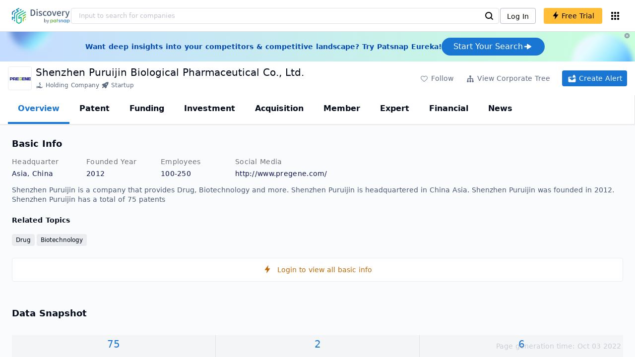

--- FILE ---
content_type: text/html; charset=utf-8
request_url: https://discovery.patsnap.com/company/shenzhen-puruijin/
body_size: 41579
content:
<!doctype html>
<html data-n-head-ssr lang="en" data-n-head="%7B%22lang%22:%7B%22ssr%22:%22en%22%7D%7D">
  <head >
    <title>Shenzhen Puruijin Biological Pharmaceutical Co., Ltd.:Company Profile &amp; Technical Research,Competitor Monitor,Market Trends - Discovery | PatSnap</title><meta data-n-head="ssr" charset="utf-8"><meta data-n-head="ssr" name="viewport" content="width=device-width, initial-scale=1, maximum-scale=1, minimum-scale=1, user-scalable=no"><meta data-n-head="ssr" name="format-detection" content="telephone=no"><meta data-n-head="ssr" name="google-site-verification" content="H2NsniMFz2l2jUJWjBcB7TvM75P4GDNpDbYbFpFDBiY"><meta data-n-head="ssr" name="ahrefs-site-verification" content="c37d1efe3b6dac1f05071fbc7f792c2703255e28b5a148b339f8ff9d615d2590"><meta data-n-head="ssr" name="yandex-verification" content="4dbc6c83c7f9731a"><meta data-n-head="ssr" charset="utf-8"><meta data-n-head="ssr" name="viewport" content="width=device-width, initial-scale=1"><meta data-n-head="ssr" data-hid="description" name="description" content="Discovery Company profile page for Shenzhen Puruijin Biological Pharmaceutical Co., Ltd. including technical research,competitor monitor,market trends,company profile&amp; stock symbol"><meta data-n-head="ssr" data-hid="keywords" name="keywords" content="Shenzhen Puruijin Biological Pharmaceutical Co., Ltd.,Technical research,Competitor monitor,Market trends,Company profile,discovery,PatSnap"><link data-n-head="ssr" rel="icon" type="image/x-icon" href="/company/favicon.png"><link data-n-head="ssr" rel="canonical" href="https://discovery.patsnap.com/company/shenzhen-puruijin/"><script data-n-head="ssr" type="text/javascript" charset="utf-8" defer>(function(w,d,s,l,i){w[l]=w[l]||[];w[l].push({'gtm.start':new Date().getTime(),event:'gtm.js'});var f=d.getElementsByTagName(s)[0],j=d.createElement(s),dl=l!='dataLayer'?'&l='+l:'';j.async=true;j.src='https://www.googletagmanager.com/gtm.js?id='+i+dl;f.parentNode.insertBefore(j,f);})(window,document,'script','dataLayer','GTM-WMWTK72');</script><script data-n-head="ssr" src="https://discovery-static.patsnap.com/seo/client/company/static/echart-5.3.3.min.js" type="text/javascript" charset="utf-8" defer></script><script data-n-head="ssr" type="application/ld+json">[{"@context":"https://schema.org","@type":"Organization","url":"https://discovery.patsnap.com/","logo":"https://discovery.patsnap.com/company/svg/logo.svg"},{"@context":"http://schema.org/","@type":"WebSite","name":"Discovery","url":"https://discovery.patsnap.com/","potentialAction":{"@type":"SearchAction","target":"https://discovery.patsnap.com/textsearch?q={search_term_string}","query-input":"required name=search_term_string"}},{"@context":"http://schema.org","@type":"BreadcrumbList","itemListElement":[{"@type":"ListItem","position":1,"name":"Discovery","item":"https://discovery.patsnap.com/"},{"@type":"ListItem","position":2,"name":"Drug","item":"https://discovery.patsnap.com/company/topic-search/drug/"}]},{"@context":"http://schema.org","@type":"BreadcrumbList","itemListElement":[{"@type":"ListItem","position":1,"name":"Discovery","item":"https://discovery.patsnap.com/"},{"@type":"ListItem","position":2,"name":"Drug","item":"https://discovery.patsnap.com/company/topic-search/drug/"},{"@type":"ListItem","position":3,"name":"Shenzhen Puruijin","item":"https://discovery.patsnap.com/company/shenzhen-puruijin/"}]},{"@context":"http://schema.org/","@type":"WebPage","mainEntity":{"@type":"Corporation","name":"Shenzhen Puruijin","legalName":"Shenzhen Puruijin","image":"https://discovery-static.patsnap.com/seo/logo/organization/entity/organization/image/logo/2da5/c520/2ae6/86ca/2da5c5202ae686ca.png","logo":"https://discovery-static.patsnap.com/seo/logo/organization/entity/organization/image/logo/2da5/c520/2ae6/86ca/2da5c5202ae686ca.png","url":"https://discovery.patsnap.com/company/shenzhen-puruijin/","description":"Shenzhen Puruijin Biological Pharmaceutical Co., Ltd. engages in research and development of cell therapy drugs and nanobody drugs. Its main research and development product areas include chimeric antigen receptor (CAR) T-Cell therapy drugs, T cell receptor (TCR) T-cell products and nanobody drugs. The company also offers cell shake flask. Shenzhen Puruijin Biological Pharmaceutical was founded by Ji Shuai Zhang on November 16, 2012 and is headquartered in Shenzhen, China.","sameAs":2,"foundingDate":2012,"address":{"@type":"PostalAddress","addressRegion":"Asia","addressCountry":"China"},"employee":[],"funder":[{"@type":"Organization","name":"Shenzhen Puruijin","url":"https://discovery.patsnap.com/company/shenzhen-puruijin/"}]},"hasPart":{"@type":"WebPageElement","isAccessibleForFree":"False","cssSelector":".app-layout"}}]</script><script data-n-head="ssr" type="application/ld+json">{"@context":"http://schema.org/","@type":"FAQPage","mainEntity":[{"@type":"Question","name":"What is Shenzhen Puruijin's industry?","acceptedAnswer":{"@type":"Answer","text":"Shenzhen Puruijinis in the industry of: Pharmaceutical and Medicine Manufacturing, Research and Development in the Physical, Engineering, and Life Sciences"}},{"@type":"Question","name":"What technical fields has Shenzhen Puruijin researched?","acceptedAnswer":{"@type":"Answer","text":"Shenzhen Puruijin has researched the technical fields related to Drug, Biotechnology"}},{"@type":"Question","name":"What is Shenzhen Puruijin's total number of patents?","acceptedAnswer":{"@type":"Answer","text":"Shenzhen Puruijin has 75 patents in total."}},{"@type":"Question","name":"What kind of company is Shenzhen Puruijin?","acceptedAnswer":{"@type":"Answer","text":"Shenzhen Puruijin Biological Pharmaceutical Co., Ltd. engages in research and development of cell therapy drugs and nanobody drugs. Its main research and ..."}},{"@type":"Question","name":"What is Shenzhen Puruijin's official website?","acceptedAnswer":{"@type":"Answer","text":"Shenzhen Puruijin's official website is http://www.pregene.com/."}},{"@type":"Question","name":"Where is Shenzhen Puruijin's headquarters?","acceptedAnswer":{"@type":"Answer","text":"Shenzhen Puruijin is located in China, Asia."}}]}</script><link rel="preload" href="https://discovery-static.patsnap.com/seo/client/css/f622d4b.css" as="style"><link rel="prefetch" href="https://discovery-static.patsnap.com/seo/client/05720d7.js"><link rel="prefetch" href="https://discovery-static.patsnap.com/seo/client/07725ec.js"><link rel="prefetch" href="https://discovery-static.patsnap.com/seo/client/472f9b9.js"><link rel="prefetch" href="https://discovery-static.patsnap.com/seo/client/b820c77.js"><link rel="prefetch" href="https://discovery-static.patsnap.com/seo/client/d86fd0e.js"><link rel="prefetch" href="https://discovery-static.patsnap.com/seo/client/ea5ec37.js"><link rel="stylesheet" href="https://discovery-static.patsnap.com/seo/client/css/f622d4b.css">
  </head>
  <body >
    <div data-server-rendered="true" id="__nuxt"><!----><div id="__layout"><div class="app-layout"><!----><!----><div class="tw-hidden tw-w-5"><div class="g-google-login-button tw-relative" style="height:40px;width:100%;"><div class="tw-hidden"><div class="patsnap-loading loading-size-default" style="background-color:#fff;" data-v-2614556e><div class="patsnap-loading-wrap " data-v-2614556e><div class="patsnap-loading-bar" data-v-2614556e></div> <div class="patsnap-loading-bar" data-v-2614556e></div> <div class="patsnap-loading-bar" data-v-2614556e></div> <div class="patsnap-loading-bar" data-v-2614556e></div></div> <!----></div></div><div><div id="google_login_button-popup" style="padding-left:0px;"></div></div></div></div><div class="discovery-header"><div class="discovery-header__container"><div class="discovery-header__logo"><span class="patsnap-biz-header__logo"><a href="https://discovery.patsnap.com" title="Discovery"><img loading="lazy" src="https://discovery-static.patsnap.com/seo/client/company/svg/logo.svg" alt="Discovery|PatSnap logo" width="117" height="32"></a></span></div><div class=" tw-relative tw-hidden  min-lg:tw-block min-lg:tw-w-[70%]"><div autocompleteInfo=""><!----></div></div><div class="discovery-header__tool tw-flex tw-flex-row"><a href="https://account.patsnap.com/?from=discovery&amp;redirect_uri=https%3A%2F%2Fdiscovery.patsnap.com%2Fhome" target="_blank" rel="nofollow" title="Login In" class="discovery-header__tool-login"><span>Log In</span></a><div title="Join for free" class="g-free-trial__info-all tw-cursor-pointer  discovery-header__tool-join"><span class="g-free-trial__info-all-span  tw-block tw-font-medium"><i class="iconfont disc-shandian" style="font-size:16px;line-height:16px;"></i><span class=" tw-ml-1">Free Trial</span></span></div><div class="el-tooltip products-icon"></div></div></div><div class="air-banner tw-relative tw-flex tw-min-h-[60px] tw-w-full tw-items-center tw-sm:tw-min-h-[60px]"><div class="tw-mx-auto tw-flex tw-max-w-[1280px] tw-flex-row tw-items-center tw-gap-6 tw-px-4 tw-py-3 tw-md:tw-px-6"><div class="tw-flex tw-flex-1 tw-flex-row tw-items-center tw-font-bold tw-text-blue-100" style="color:#0247b0;"> Want deep insights into your competitors &amp; competitive landscape? Try Patsnap Eureka! </div><div title="Join for free" class="g-free-trial__info-all tw-cursor-pointer  discovery-header__tool-join !tw-w-auto !tw-h-auto" style="background:transparent;"><span class="g-free-trial__info-all-span  tw-block tw-font-medium"><button class="tw-flex tw-h-[36px] tw-flex-row tw-items-center tw-gap-2 tw-rounded-3xl tw-bg-blue-default tw-px-6 tw-py-2 tw-text-base tw-text-white">Start Your Search<svg width="20" height="20" viewBox="0 0 20 20" fill="none" xmlns="http://www.w3.org/2000/svg" class="h-5 w-5"><path d="M12.9141 8.75L12.9141 11.25L3.95531 11.25C3.38031 11.25 2.91406 10.7837 2.91406 10.2087L2.91406 9.79125C2.91406 9.65451 2.94099 9.51911 2.99332 9.39278C3.04565 9.26645 3.12235 9.15166 3.21904 9.05497C3.31573 8.95829 3.43051 8.88159 3.55684 8.82926C3.68317 8.77693 3.81857 8.75 3.95531 8.75L12.9141 8.75Z" fill="white"></path><path d="M9.50315 4.73001L16.4969 9.04251C16.6473 9.13514 16.7717 9.26451 16.8583 9.41846C16.945 9.57241 16.991 9.74587 16.9922 9.92252C16.9933 10.0992 16.9495 10.2732 16.8648 10.4282C16.7801 10.5833 16.6574 10.7142 16.5081 10.8088L9.5144 15.2375C9.3569 15.3374 9.17547 15.3931 8.98908 15.3988C8.80269 15.4046 8.61817 15.3602 8.4548 15.2703C8.29143 15.1804 8.15521 15.0482 8.06037 14.8876C7.96553 14.7271 7.91555 14.544 7.91565 14.3575L7.91565 5.61626C7.91546 5.43087 7.96478 5.24878 8.05851 5.08882C8.15223 4.92886 8.28697 4.79683 8.44879 4.70636C8.61062 4.61589 8.79366 4.57027 8.97902 4.57421C9.16437 4.57815 9.34531 4.6315 9.50315 4.72876L9.50315 4.73001Z" fill="white"></path></svg></button></span></div></div><div class="tw-absolute tw-h-6 tw-w-6 tw-cursor-pointer" style="right:0px;top:0px;"><i class="iconfont disc-clear" style="font-size:16px;color:#96a0af;line-height:16px;"></i></div></div></div><div class="tw-h-full tw-overflow-auto"><div class="company-index-container"><div class="company-main"><div id="company-profile-header" class="company-profile-header"><div class="tw-flex-shrink-0 tw-border-gray-40 tw-shadow"><div class="company-profile-card tw-py-2 tw-pl-4  tw-pr-1"><div class="company-profile-card__left"><div class="g-company-logo medium" style="width:48px;height:48px;"><div class="p-img border" style="width:48px;height:48px;border-radius:4px;display:table-cell;border:1px solid #ebecf0;"><img loading="lazy" src="https://discovery-static.patsnap.com/seo/logo/organization/entity/organization/image/logo/2da5/c520/2ae6/86ca/2da5c5202ae686ca.png" alt="Shenzhen Puruijin" width="40" height="40" class="company-profile-header__img"></div></div></div><div class="company-profile-card__right"><div class="company-profile-card__rt"><div class="company-profile-card__title"><div class="tw-text-black tw-text-xl tw-font-medium tw-flex-grow-0 tw-truncate tw-pr-5"><h1 title="Shenzhen Puruijin Biological Pharmaceutical Co., Ltd.">Shenzhen Puruijin Biological Pharmaceutical Co., Ltd.</h1></div><div class="company-profile-card__rb"><span size="small" company="" class="b-company-label"><span class="tw-inline-flex tw-items-center tw-mr-1"><svg width="16px" height="16px" name="#icon-holding-company" size="16" class="g-svg"><use xlink:href="#icon-holding-company"></use></svg><span class=" tw-ml-1 tw-inline-block">Holding Company</span></span><span size="small" company="" class="b-company-label"><span class="tw-inline-flex tw-items-center tw-mr-1"><svg width="16px" height="16px" name="#icon-rocket" size="16" class="g-svg"><use xlink:href="#icon-rocket"></use></svg><span class=" tw-ml-1 tw-inline-block">Startup</span></span></span></span></div></div></div></div><div class="company-profile-card__setting xs:tw-hidden"><div class="g-free-trial__info-all tw-cursor-pointer  company-profile-header__tool-btn"><span class="g-free-trial__info-all-span  tw-block tw-font-medium"><i class="iconfont disc-stroke tw-align-middle" style="font-size:20px;line-height:20px;"></i><span class="text-btn">Follow</span></span></div><div class="g-free-trial__info-all tw-cursor-pointer  company-profile-header__tool-btn"><span class="g-free-trial__info-all-span  tw-block tw-font-medium"><svg width="20px" height="20px" name="#icon-merger" size="20" class="g-svg"><use xlink:href="#icon-merger"></use></svg><span class="text-btn">View Corporate Tree</span></span></div><div class="g-free-trial__info-all tw-cursor-pointer  company-profile-header__tool-btn email-alert"><span class="g-free-trial__info-all-span  tw-block tw-font-medium"><svg width="20px" height="20px" name="#icon-email-alerts" size="20" color="#fff" class="g-svg" style="fill:#fff;"><use xlink:href="#icon-email-alerts"></use></svg><span class="text-btn">Create Alert</span></span></div></div></div></div></div><div class="g-drawer__menu"><div class="b-drawer-layout__menu b-drawer-layout__menu-top"><div><div class="b-drawer-menu-item b-drawer-menu-item--active"><a href="/company/shenzhen-puruijin/" aria-current="page" class="nuxt-link-exact-active nuxt-link-active b-drawer-menu-item__overview">Overview</a></div></div><div><div class="b-drawer-menu-item"><a href="/company/shenzhen-puruijin/patent/" rel="">Patent</a></div></div><div><div class="b-drawer-menu-item"><a href="/company/shenzhen-puruijin/funding/" rel="nofollow">Funding</a></div></div><div><div class="b-drawer-menu-item"><a href="/company/shenzhen-puruijin/investment/" rel="nofollow">Investment</a></div></div><div><div class="b-drawer-menu-item"><a href="/company/shenzhen-puruijin/acquisition/" rel="nofollow">Acquisition</a></div></div><div><div class="b-drawer-menu-item"><a href="/company/shenzhen-puruijin/member/" rel="nofollow">Member</a></div></div><div><div class="b-drawer-menu-item b-drawer-menu-item--disabled"><a href="/company/shenzhen-puruijin/expert/" rel="nofollow">Expert</a></div></div><div><div class="b-drawer-menu-item"><a href="/company/shenzhen-puruijin/financial/" rel="nofollow">Financial</a></div></div><div><div class="b-drawer-menu-item"><a href="/company/shenzhen-puruijin/news/" rel="nofollow">News</a></div></div></div></div><div class="company-main__content"><div class="company-main__content-info tw-h-full" style="background-color:#fafbfc;"><div class="company-main__contain"><div class="company-snapshot tw-flex-1"><div class="company-snapshot__info company-snapshot-infos tw-flex tw-flex-col company-snapshot__block"><div id="company-profile-basicInfo" class="company-snapshot-infos__section company-snapshot-infos__info"><div class="snapshot-info-section"><h2 class="snapshot-info-section__title company-h2">Basic Info</h2><div class="snapshot-info-section__bd"><div class="snapshot-info-section__row"><div class="snapshot-info-section__label snapshot-info-section-label">Headquarter</div><div class="snapshot-info-section__content">Asia, China</div></div><div class="snapshot-info-section__row"><div class="snapshot-info-section__label snapshot-info-section-label">Founded Year</div><div class="snapshot-info-section__content">2012</div></div><div class="snapshot-info-section__row"><div class="snapshot-info-section__label snapshot-info-section-label">Employees</div><div class="snapshot-info-section__content">100-250</div></div><div class="snapshot-info-section__row"><div class="snapshot-info-section__label snapshot-info-section-label">Social Media</div><div class="snapshot-info-section__content"><div class="tw-flex tw-items-center"><span class="snapshot-desc-section__website"><span target="_blank" title="http://www.pregene.com/" rel="nofollow" class=" tw-inline-flex">http://www.pregene.com/</span><span target="_blank" title="LINKEDIN" rel="nofollow" class=" tw-ml-2 tw-text-blue-default"><svg width="24px" height="24px" name="#icon-linkedin" size="24" class="g-svg"><use xlink:href="#icon-linkedin"></use></svg></span></span></div></div></div></div></div><div class="tw-mb-4 b-item-show-more snapshot-desc-section__desc">Shenzhen Puruijin is a company that provides Drug, Biotechnology and more. Shenzhen Puruijin is headquartered in China Asia. Shenzhen Puruijin was founded in 2012.  Shenzhen Puruijin has a total of 75 patents </div><div class="tw-flex tw-flex-col tw-mt-2"><h2 class="tw-inline-block tw-text-sm company-h2" style="width:134px;">Related Topics</h2><div class="tw-flex-1 tw-mt-3"><a href="https://discovery.patsnap.com/company/topic-search/drug/" target="_blank" title="Drug" class="tw-text-blue-default hover:tw-underline  event-document-topic topic-item-link">Drug</a><a href="https://discovery.patsnap.com/company/topic-search/biotechnology/" target="_blank" title="Biotechnology" class="tw-text-blue-default hover:tw-underline  event-document-topic topic-item-link">Biotechnology</a></div></div></div><div title="Login to view all basic info" class="g-free-trial__info-all tw-cursor-pointer  company__info-login"><span class="g-free-trial__info-all-span  tw-block tw-font-medium"><i class="iconfont disc-shandian" style="font-size:16px;line-height:16px;"></i><span class=" tw-ml-3">Login to view all basic info</span></span></div></div><div id="company-profile-dataSnapshot" class="company-snapshot__data-snapshot company-snapshot__block"><div class="snapshot-data-section"><h2 class="snapshot-data-section__hd company-h2">Data Snapshot</h2><div class="data-snapshot-content tw-mt-4"><div class="data-snapshot-content-block"><div class="data-snapshot-content-block-number" style="color:#1976D2;"><a href="/company/shenzhen-puruijin/patent/" title="Patent">75</a></div><div class="data-snapshot-content-block-type">Patent</div></div><div class="data-snapshot-content-block"><div class="data-snapshot-content-block-number" style="color:#1976D2;"><a href="/company/shenzhen-puruijin/funding/" title="Funding">2</a></div><div class="data-snapshot-content-block-type">Funding</div></div><div class="data-snapshot-content-block"><div class="data-snapshot-content-block-number" style="color:#1976D2;"><a href="/company/shenzhen-puruijin/news/" title="News">6</a></div><div class="data-snapshot-content-block-type">News</div></div></div></div></div><div class="xs:tw-hidden"><div id="company-profile-innovationWordcloud" class="chart-container word-cloud company-snapshot__block" style="margin-top:40px;display:block;"><div class="chart-container-top"><div class="chart-container-top__title"><h2 class="chart-container-top__title-title">Innovation Word Cloud</h2><div class="chart-container-top__title-slot"></div></div><div class="chart-container-top__desc">A quick overview of tech portfolio with the top keywords and phrases extracted from patents of Shenzhen Puruijin</div></div><div class="chart-container-others"></div><div class="chart-container-chart chart-container-chart__border" style="height:500px;background-color:#fff;padding:0;"><div class="tw-absolute tw-text-black innovation-matrix-content-left" style="top:20px;left:20px;"><div role="radiogroup" class="el-radio-group"><label role="radio" aria-checked="true" tabindex="0" class="el-radio is-checked"><span class="el-radio__input is-checked"><span class="el-radio__inner"></span><input type="radio" aria-hidden="true" tabindex="-1" autocomplete="off" value="overAll" checked="checked" class="el-radio__original"></span><span class="el-radio__label">Overall<!----></span></label><label role="radio" tabindex="-1" class="el-radio"><span class="el-radio__input"><span class="el-radio__inner"></span><input type="radio" aria-hidden="true" tabindex="-1" autocomplete="off" value="recent3years" class="el-radio__original"></span><span class="el-radio__label">Recent 3 years<!----></span></label></div></div><div chartFrom="detail" class="b-word-cloud"></div><div class="chart-container-download" style="display:block;"><div class="hover:tw-bg-gray-20 tw-p-1 tw-inline-flex tw-items-center tw-rounded tw-cursor-pointer tw-text-gray-400"><i class="iconfont disc-export" style="font-size:24px;line-height:24px;"></i><span>Download</span></div></div></div></div></div><div id="company-profile-highRelatedMarkets" class="chart-container related-markets company-snapshot__block" style="margin-top:40px;display:block;"><div class="chart-container-top"><div class="chart-container-top__title"><h2 class="chart-container-top__title-title">High Related Markets</h2><div class="chart-container-top__title-slot"></div></div><div class="chart-container-top__desc">	Mentioned companies in the market reports of major market categories and sectors by Shenzhen Puruijin</div></div><div class="chart-container-others"></div><div class="chart-container-chart chart-container-chart__border related-markets-container" style="height:300px;background-color:#fff;padding:12px;"><div class="chart-container-empty" style="background-image:url('https://discovery-static.patsnap.com/seo/client/img/no_data_markets.6890bf8.jpg');background-size:100% 100%;background-repeat:no-repeat;"><div class="g-new-free-trial"><div class="g-new-free-trial__title"><img src="https://discovery-static.patsnap.com/seo/client/img/new-free-trial.0e64be5.svg" alt="sample-data" width="40" height="32"><span class="g-new-free-trial__title-span">Sign up to view the full data</span></div><div class="g-free-trial__info-all tw-cursor-pointer  g-new-free-trial__free tw-rounded"><span class="g-free-trial__info-all-span  tw-block tw-font-medium"><i class="iconfont disc-shandian" style="font-size:16px;line-height:16px;"></i><span class=" tw-ml-1 tw-rounded">Free Trial Now</span></span></div></div></div><div class="chart-container-download" style="display:none;"><div class="hover:tw-bg-gray-20 tw-p-1 tw-inline-flex tw-items-center tw-rounded tw-cursor-pointer tw-text-gray-400"><i class="iconfont disc-export" style="font-size:24px;line-height:24px;"></i><span>Download</span></div></div></div></div><div class="xs:tw-hidden"><div id="company-profile-innovationMatrix" class="chart-container innovation-matrix company-snapshot__block xs:tw-hidden" style="margin-top:40px;display:block;"><div class="chart-container-top"><div class="chart-container-top__title"><h2 class="chart-container-top__title-title">Innovation Matrix</h2><div class="chart-container-top__title-slot"></div></div><div class="chart-container-top__desc">visualizing technology portfolio of hot application areas and blank areas for Shenzhen Puruijin</div></div><div class="chart-container-others"></div><div class="chart-container-chart chart-container-chart__border" style="height:572px;background-color:#fff;padding:12px;"><div class="innovation-matrix-content"><div class="innovation-matrix-content-top"><div class="innovation-matrix-content-left"><div role="radiogroup" class="el-radio-group"><label role="radio" aria-checked="true" tabindex="0" class="el-radio is-checked"><span class="el-radio__input is-checked"><span class="el-radio__inner"></span><input type="radio" aria-hidden="true" tabindex="-1" autocomplete="off" value="ALL" checked="checked" class="el-radio__original"></span><span class="el-radio__label">All Patents<!----></span></label><label role="radio" tabindex="-1" class="el-radio"><span class="el-radio__input"><span class="el-radio__inner"></span><input type="radio" aria-hidden="true" tabindex="-1" autocomplete="off" value="0" class="el-radio__original"></span><span class="el-radio__label">Active Patents<!----></span></label><label role="radio" tabindex="-1" class="el-radio"><span class="el-radio__input"><span class="el-radio__inner"></span><input type="radio" aria-hidden="true" tabindex="-1" autocomplete="off" value="1" class="el-radio__original"></span><span class="el-radio__label">Inactive Patents<!----></span></label><label role="radio" tabindex="-1" class="el-radio"><span class="el-radio__input"><span class="el-radio__inner"></span><input type="radio" aria-hidden="true" tabindex="-1" autocomplete="off" value="2" class="el-radio__original"></span><span class="el-radio__label">Pending Patents<!----></span></label></div><svg class="el-tooltip info-tooltip__svg tw-cursor-pointer"><use xlink:href="#disc-info"></use></svg></div><div class="innovation-matrix-content-right"><div class="innovation-matrix-content-right-time"><div class="innovation-matrix-content-right-time-label">Time Range: </div><div class="sort-select-multi innovation-matrix-content-right-time-sort"><div class="dropdown"><div class="dropdown-link">Overall<svg width="24px" height="24px" name="#icon-solid-trangle-down" size="24" class="g-svg"><use xlink:href="#icon-solid-trangle-down"></use></svg></div><div class="dropdown-menu" style="display:none;"><div title="Overall" class="selected dropdown-item"><span class="label">Overall</span></div><div className="related-company__login-btn tw-rounded" class="g-free-trial__info-all tw-cursor-pointer "><span class="g-free-trial__info-all-span  tw-block tw-font-medium"><div title="1 year" class="dropdown-item"><span class="label">1 year</span><i class="iconfont disc-shandian select-search__icon" style="font-size:16px;line-height:16px;"></i></div></span></div><div className="related-company__login-btn tw-rounded" class="g-free-trial__info-all tw-cursor-pointer "><span class="g-free-trial__info-all-span  tw-block tw-font-medium"><div title="3 year" class="dropdown-item"><span class="label">3 year</span><i class="iconfont disc-shandian select-search__icon" style="font-size:16px;line-height:16px;"></i></div></span></div><div className="related-company__login-btn tw-rounded" class="g-free-trial__info-all tw-cursor-pointer "><span class="g-free-trial__info-all-span  tw-block tw-font-medium"><div title="5 year" class="dropdown-item"><span class="label">5 year</span><i class="iconfont disc-shandian select-search__icon" style="font-size:16px;line-height:16px;"></i></div></span></div></div></div></div></div></div></div><div class="innovation-matrix-content-x"><div class="sort-select-multi innovation-matrix-content-x-sort"><div class="dropdown"><div class="dropdown-link">Application Domain L2<svg width="24px" height="24px" name="#icon-solid-trangle-down" size="24" class="g-svg"><use xlink:href="#icon-solid-trangle-down"></use></svg></div><div class="dropdown-menu" style="display:none;"><div title="Application Domain L2" class="selected dropdown-item"><span class="label">Application Domain L2</span></div><div className="related-company__login-btn tw-rounded" class="g-free-trial__info-all tw-cursor-pointer "><span class="g-free-trial__info-all-span  tw-block tw-font-medium"><div title="Application Domain L3" class="dropdown-item"><span class="label">Application Domain L3</span><i class="iconfont disc-shandian select-search__icon" style="font-size:16px;line-height:16px;"></i></div></span></div><div className="related-company__login-btn tw-rounded" class="g-free-trial__info-all tw-cursor-pointer "><span class="g-free-trial__info-all-span  tw-block tw-font-medium"><div title="Application Domain L4" class="dropdown-item"><span class="label">Application Domain L4</span><i class="iconfont disc-shandian select-search__icon" style="font-size:16px;line-height:16px;"></i></div></span></div><div className="related-company__login-btn tw-rounded" class="g-free-trial__info-all tw-cursor-pointer "><span class="g-free-trial__info-all-span  tw-block tw-font-medium"><div title="High-Tech Industry L1" class="dropdown-item"><span class="label">High-Tech Industry L1</span><i class="iconfont disc-shandian select-search__icon" style="font-size:16px;line-height:16px;"></i></div></span></div><div className="related-company__login-btn tw-rounded" class="g-free-trial__info-all tw-cursor-pointer "><span class="g-free-trial__info-all-span  tw-block tw-font-medium"><div title="High-Tech Industry L2" class="dropdown-item"><span class="label">High-Tech Industry L2</span><i class="iconfont disc-shandian select-search__icon" style="font-size:16px;line-height:16px;"></i></div></span></div><div className="related-company__login-btn tw-rounded" class="g-free-trial__info-all tw-cursor-pointer "><span class="g-free-trial__info-all-span  tw-block tw-font-medium"><div title="Tech Topic L2" class="dropdown-item"><span class="label">Tech Topic L2</span><i class="iconfont disc-shandian select-search__icon" style="font-size:16px;line-height:16px;"></i></div></span></div><div className="related-company__login-btn tw-rounded" class="g-free-trial__info-all tw-cursor-pointer "><span class="g-free-trial__info-all-span  tw-block tw-font-medium"><div title="Tech Topic L3" class="dropdown-item"><span class="label">Tech Topic L3</span><i class="iconfont disc-shandian select-search__icon" style="font-size:16px;line-height:16px;"></i></div></span></div><div className="related-company__login-btn tw-rounded" class="g-free-trial__info-all tw-cursor-pointer "><span class="g-free-trial__info-all-span  tw-block tw-font-medium"><div title="Timeline" class="dropdown-item"><span class="label">Timeline</span><i class="iconfont disc-shandian select-search__icon" style="font-size:16px;line-height:16px;"></i></div></span></div></div></div></div></div><div class="innovation-matrix-content-container"><div class="innovation-matrix-content-container-y" style="top:60px;"><div class="sort-select-multi innovation-matrix-content-container-y-sort"><div class="dropdown"><div class="dropdown-link">Tech Topic L2<svg width="24px" height="24px" name="#icon-solid-trangle-down" size="24" class="g-svg"><use xlink:href="#icon-solid-trangle-down"></use></svg></div><div class="dropdown-menu" style="display:none;"><div title="Tech Topic L2" class="selected dropdown-item"><span class="label">Tech Topic L2</span></div><div className="related-company__login-btn tw-rounded" class="g-free-trial__info-all tw-cursor-pointer "><span class="g-free-trial__info-all-span  tw-block tw-font-medium"><div title="Tech Topic L3" class="dropdown-item"><span class="label">Tech Topic L3</span><i class="iconfont disc-shandian select-search__icon" style="font-size:16px;line-height:16px;"></i></div></span></div><div className="related-company__login-btn tw-rounded" class="g-free-trial__info-all tw-cursor-pointer "><span class="g-free-trial__info-all-span  tw-block tw-font-medium"><div title="High-Tech Industry L1" class="dropdown-item"><span class="label">High-Tech Industry L1</span><i class="iconfont disc-shandian select-search__icon" style="font-size:16px;line-height:16px;"></i></div></span></div><div className="related-company__login-btn tw-rounded" class="g-free-trial__info-all tw-cursor-pointer "><span class="g-free-trial__info-all-span  tw-block tw-font-medium"><div title="High-Tech Industry L2" class="dropdown-item"><span class="label">High-Tech Industry L2</span><i class="iconfont disc-shandian select-search__icon" style="font-size:16px;line-height:16px;"></i></div></span></div><div className="related-company__login-btn tw-rounded" class="g-free-trial__info-all tw-cursor-pointer "><span class="g-free-trial__info-all-span  tw-block tw-font-medium"><div title="Application Domain L2" class="dropdown-item"><span class="label">Application Domain L2</span><i class="iconfont disc-shandian select-search__icon" style="font-size:16px;line-height:16px;"></i></div></span></div><div className="related-company__login-btn tw-rounded" class="g-free-trial__info-all tw-cursor-pointer "><span class="g-free-trial__info-all-span  tw-block tw-font-medium"><div title="Application Domain L3" class="dropdown-item"><span class="label">Application Domain L3</span><i class="iconfont disc-shandian select-search__icon" style="font-size:16px;line-height:16px;"></i></div></span></div><div className="related-company__login-btn tw-rounded" class="g-free-trial__info-all tw-cursor-pointer "><span class="g-free-trial__info-all-span  tw-block tw-font-medium"><div title="Application Domain L4" class="dropdown-item"><span class="label">Application Domain L4</span><i class="iconfont disc-shandian select-search__icon" style="font-size:16px;line-height:16px;"></i></div></span></div></div></div></div></div><div class="innovation-matrix-content-container-chart"></div></div></div><div class="chart-container-download" style="display:block;"><div class="hover:tw-bg-gray-20 tw-p-1 tw-inline-flex tw-items-center tw-rounded tw-cursor-pointer tw-text-gray-400"><i class="iconfont disc-export" style="font-size:24px;line-height:24px;"></i><span>Download</span></div></div></div></div></div><div id="company-profile-subsidiaryLists" class="chart-container subsidiary-lists company-snapshot__block" style="margin-top:40px;display:block;"><div class="chart-container-top"><div class="chart-container-top__title"><h2 class="chart-container-top__title-title">Subsidiary Lists</h2><div class="chart-container-top__title-slot"></div></div><div class="chart-container-top__desc">	Subsidiaries with patent applications for Shenzhen Puruijin</div></div><div class="chart-container-others"></div><div class="chart-container-chart chart-container-chart__border subsidiary-lists-container" style="height:300px;background-color:#fff;padding:12px;"><div class="chart-container-empty" style="background-image:url('https://discovery-static.patsnap.com/seo/client/img/no_data_subsidiary.4689f3e.jpg');background-size:100% 100%;background-repeat:no-repeat;"><div class="g-new-free-trial"><div class="g-new-free-trial__title"><img src="https://discovery-static.patsnap.com/seo/client/img/new-free-trial.0e64be5.svg" alt="sample-data" width="40" height="32"><span class="g-new-free-trial__title-span">Sign up to view the full data</span></div><div class="g-free-trial__info-all tw-cursor-pointer  g-new-free-trial__free tw-rounded"><span class="g-free-trial__info-all-span  tw-block tw-font-medium"><i class="iconfont disc-shandian" style="font-size:16px;line-height:16px;"></i><span class=" tw-ml-1 tw-rounded">Free Trial Now</span></span></div></div></div><div class="chart-container-download" style="display:none;"><div class="hover:tw-bg-gray-20 tw-p-1 tw-inline-flex tw-items-center tw-rounded tw-cursor-pointer tw-text-gray-400"><i class="iconfont disc-export" style="font-size:24px;line-height:24px;"></i><span>Download</span></div></div></div></div><div class="company-question"><h2 class="company-question__title company-h2">Shenzhen Puruijin Frequently Asked Questions</h2><div class=" tw-relative tw-mt-2"><div class=" tw-flex tw-flex-col" style="display:flex;"><div class="company-question__question"><span class="company-question__question-mark" style="background-color:#1976D2;"></span><h3 class="company-question__question-text">What is Shenzhen Puruijin's industry?</h3></div><span class="company-question__answer"><span><a href="https://discovery.patsnap.com/company/shenzhen-puruijin/" target="_blank" title="Shenzhen Puruijin" class="tw-text-blue-default hover:tw-underline company-question__answer-keywords">Shenzhen Puruijin</a> is in the industry of:<span class="company-question__answer-keywords"> <span class="event-document-topic tw-mt-1">Pharmaceutical and Medicine Manufacturing</span><span class="event-document-topic tw-mt-1">Research and Development in the Physical, Engineering, and Life Sciences</span></span></span></span><span class="company-question__line"></span></div><div class=" tw-flex tw-flex-col" style="display:flex;"><div class="company-question__question"><span class="company-question__question-mark" style="background-color:#45A321;"></span><h3 class="company-question__question-text">What technical fields has Shenzhen Puruijin researched?</h3></div><span class="company-question__answer"><span><a href="https://discovery.patsnap.com/company/shenzhen-puruijin/" target="_blank" title="Shenzhen Puruijin" class="tw-text-blue-default hover:tw-underline company-question__answer-keywords">Shenzhen Puruijin</a> has researched the technical fields related to<span class="company-question__answer-keywords"> <a href="https://discovery.patsnap.com/company/topic-search/drug/" target="_blank" title="Drug" class="tw-text-blue-default hover:tw-underline  event-document-topic topic-item-link">Drug</a><a href="https://discovery.patsnap.com/company/topic-search/biotechnology/" target="_blank" title="Biotechnology" class="tw-text-blue-default hover:tw-underline  event-document-topic topic-item-link">Biotechnology</a></span></span></span><span class="company-question__line"></span></div><div class=" tw-flex tw-flex-col" style="display:flex;"><div class="company-question__question"><span class="company-question__question-mark" style="background-color:#914AED;"></span><h3 class="company-question__question-text">What is Shenzhen Puruijin's total number of patents?</h3></div><span class="company-question__answer"><span><a href="https://discovery.patsnap.com/company/shenzhen-puruijin/" target="_blank" title="Shenzhen Puruijin" class="tw-text-blue-default hover:tw-underline company-question__answer-keywords">Shenzhen Puruijin</a> has<span class="company-question__answer-keywords"> 75 </span>patents in total.</span></span><span class="company-question__line"></span></div><div class=" tw-flex tw-flex-col" style="display:none;"><div class="company-question__question"><span class="company-question__question-mark" style="background-color:#1976D2;"></span><h3 class="company-question__question-text">What kind of company is Shenzhen Puruijin?</h3></div><span class="company-question__answer"><div><span>Shenzhen Puruijin Biological Pharmaceutical Co., Ltd. engages in research and development of cell therapy drugs and nanobody drugs. Its main research and...</span></div></span><span class="company-question__line"></span></div><div class=" tw-flex tw-flex-col" style="display:none;"><div class="company-question__question"><span class="company-question__question-mark" style="background-color:#45A321;"></span><h3 class="company-question__question-text">What is Shenzhen Puruijin's official website?</h3></div><span class="company-question__answer"><div><a href="https://discovery.patsnap.com/company/shenzhen-puruijin/" target="_blank" title="Shenzhen Puruijin" class="tw-text-blue-default hover:tw-underline company-question__answer-keywords">Shenzhen Puruijin</a>'s official website is <span title="Shenzhen Puruijin" class="company-question__answer-keywords">http://www.pregene.com/</span>.</div></span><span class="company-question__line"></span></div><div class=" tw-flex tw-flex-col" style="display:none;"><div class="company-question__question"><span class="company-question__question-mark" style="background-color:#914AED;"></span><h3 class="company-question__question-text">Where is Shenzhen Puruijin's headquarters?</h3></div><span class="company-question__answer"><div><a href="https://discovery.patsnap.com/company/shenzhen-puruijin/" target="_blank" title="Shenzhen Puruijin" class="tw-text-blue-default hover:tw-underline company-question__answer-keywords">Shenzhen Puruijin</a> is located in Asia, China.</div></span><span class="company-question__line"></span></div></div><div class="company-question__show-all tw-cursor-pointer"><span>Show all question</span><span><i class="iconfont disc-more-db" style="font-size:16px;line-height:16px;"></i></span></div></div></div><div class="recommend-company"><div class="recommend-company__title"><h2 class="recommend-company__title-div company-h2">Related Companies</h2><div class=" tw-flex tw-flex-row tw-flex-wrap"><div class=" tw-flex tw-items-center tw-mr-3" style="width:236px;height:50px;margin-bottom:10px;"><span class="tw-inline-block tw-w-8 tw-truncate tw-rounded"><img loading="lazy" src="https://discovery-static.patsnap.com/seo/logo/organization/entity/organization/image/logo/4aad/ae46/d8ad/2e9e/4aadae46d8ad2e9e.png" alt="Calmare Therapeutics, Inc." width="48" height="48"></span><div class=" tw-flex tw-flex-col tw-mx-2 tw-text-sm tw-truncate"><span class="tw-truncate"><a href="https://discovery.patsnap.com/company/calmare-therapeutics/" target="_blank" title="Calmare Therapeutics, Inc." class="tw-text-blue-default hover:tw-underline  tw-mr-8 tw-whitespace-nowrap tw-mb-2 tw-text-black">Calmare Therapeutics, Inc.</a></span><span class="recommend-company__origin">Connecticut, United States</span></div></div><div class=" tw-flex tw-items-center tw-mr-3" style="width:236px;height:50px;margin-bottom:10px;"><span class="tw-inline-block tw-w-8 tw-truncate tw-rounded"><img loading="lazy" src="https://discovery-static.patsnap.com/seo/logo/organization/entity/organization/image/logo/97b1/6d42/ed39/1939/97b16d42ed391939.jpeg" alt="Venus Remedies Ltd." width="48" height="48"></span><div class=" tw-flex tw-flex-col tw-mx-2 tw-text-sm tw-truncate"><span class="tw-truncate"><a href="https://discovery.patsnap.com/company/venus-remedies/" target="_blank" title="Venus Remedies Ltd." class="tw-text-blue-default hover:tw-underline  tw-mr-8 tw-whitespace-nowrap tw-mb-2 tw-text-black">Venus Remedies Ltd.</a></span><span class="recommend-company__origin">Haryana, India</span></div></div><div class=" tw-flex tw-items-center tw-mr-3" style="width:236px;height:50px;margin-bottom:10px;"><span class="tw-inline-block tw-w-8 tw-truncate tw-rounded"><img loading="lazy" src="https://discovery-static.patsnap.com/seo/client/company/svg/company-placeholder.svg" alt="Adare Pharmaceuticals, Inc." width="48" height="48"></span><div class=" tw-flex tw-flex-col tw-mx-2 tw-text-sm tw-truncate"><span class="tw-truncate"><a href="https://discovery.patsnap.com/company/adare-pharmaceuticals/" target="_blank" title="Adare Pharmaceuticals, Inc." class="tw-text-blue-default hover:tw-underline  tw-mr-8 tw-whitespace-nowrap tw-mb-2 tw-text-black">Adare Pharmaceuticals, Inc.</a></span><span class="recommend-company__origin"></span></div></div><div class=" tw-flex tw-items-center tw-mr-3" style="width:236px;height:50px;margin-bottom:10px;"><span class="tw-inline-block tw-w-8 tw-truncate tw-rounded"><img loading="lazy" src="https://discovery-static.patsnap.com/seo/logo/organization/entity/master_entity_128/83ac/fa27/b81e/ff9a/5d7b/ea44/6dfd/5fac/e68b7789afccad62.png" alt="Tianjin Ringpu Bio-technology Co., Ltd." width="48" height="48"></span><div class=" tw-flex tw-flex-col tw-mx-2 tw-text-sm tw-truncate"><span class="tw-truncate"><a href="https://discovery.patsnap.com/company/tianjin-ringpu-bio-technology/" target="_blank" title="Tianjin Ringpu Bio-technology Co., Ltd." class="tw-text-blue-default hover:tw-underline  tw-mr-8 tw-whitespace-nowrap tw-mb-2 tw-text-black">Tianjin Ringpu Bio-technology Co., Ltd.</a></span><span class="recommend-company__origin">Tianjin Shi, China</span></div></div><div class=" tw-flex tw-items-center tw-mr-3" style="width:236px;height:50px;margin-bottom:10px;"><span class="tw-inline-block tw-w-8 tw-truncate tw-rounded"><img loading="lazy" src="https://discovery-static.patsnap.com/seo/logo/organization/entity/master_entity_128/2426/cc75/ec91/4a11/eac3/3b63/dc23/75d1/6f055d0b45301aa2.png" alt="Vascular Biogenics Ltd." width="48" height="48"></span><div class=" tw-flex tw-flex-col tw-mx-2 tw-text-sm tw-truncate"><span class="tw-truncate"><a href="https://discovery.patsnap.com/company/vascular-biogenics/" target="_blank" title="Vascular Biogenics Ltd." class="tw-text-blue-default hover:tw-underline  tw-mr-8 tw-whitespace-nowrap tw-mb-2 tw-text-black">Vascular Biogenics Ltd.</a></span><span class="recommend-company__origin">Israel</span></div></div><div class=" tw-flex tw-items-center tw-mr-3" style="width:236px;height:50px;margin-bottom:10px;"><span class="tw-inline-block tw-w-8 tw-truncate tw-rounded"><img loading="lazy" src="https://discovery-static.patsnap.com/seo/logo/organization/entity/organization/image/logo/a870/14c4/d87b/6962/a87014c4d87b6962.png" alt="Akums Drugs &amp; Pharmaceuticals Ltd." width="48" height="48"></span><div class=" tw-flex tw-flex-col tw-mx-2 tw-text-sm tw-truncate"><span class="tw-truncate"><a href="https://discovery.patsnap.com/company/akums-drugs--pharms/" target="_blank" title="Akums Drugs &amp; Pharmaceuticals Ltd." class="tw-text-blue-default hover:tw-underline  tw-mr-8 tw-whitespace-nowrap tw-mb-2 tw-text-black">Akums Drugs &amp; Pharmaceuticals Ltd.</a></span><span class="recommend-company__origin">Delhi, India</span></div></div><div class=" tw-flex tw-items-center tw-mr-3" style="width:236px;height:50px;margin-bottom:10px;"><span class="tw-inline-block tw-w-8 tw-truncate tw-rounded"><img loading="lazy" src="https://discovery-static.patsnap.com/seo/logo/organization/entity/organization/image/logo/6ed8/ff5d/699b/42dc/6ed8ff5d699b42dc.jpeg" alt="Cota, Inc." width="48" height="48"></span><div class=" tw-flex tw-flex-col tw-mx-2 tw-text-sm tw-truncate"><span class="tw-truncate"><a href="https://discovery.patsnap.com/company/cota/" target="_blank" title="Cota, Inc." class="tw-text-blue-default hover:tw-underline  tw-mr-8 tw-whitespace-nowrap tw-mb-2 tw-text-black">Cota, Inc.</a></span><span class="recommend-company__origin">New York, United States</span></div></div><div class=" tw-flex tw-items-center tw-mr-3" style="width:236px;height:50px;margin-bottom:10px;"><span class="tw-inline-block tw-w-8 tw-truncate tw-rounded"><img loading="lazy" src="https://discovery-static.patsnap.com/seo/logo/organization/entity/master_entity_128/474b/067a/74ff/8ab6/aa3f/f391/a561/d8ac/541cb0ac7e1010bb.jpeg" alt="Thomas Jefferson University" width="48" height="48"></span><div class=" tw-flex tw-flex-col tw-mx-2 tw-text-sm tw-truncate"><span class="tw-truncate"><a href="https://discovery.patsnap.com/company/thomas-jefferson-university/" target="_blank" title="Thomas Jefferson University" class="tw-text-blue-default hover:tw-underline  tw-mr-8 tw-whitespace-nowrap tw-mb-2 tw-text-black">Thomas Jefferson University</a></span><span class="recommend-company__origin">Pennsylvania, United States</span></div></div><div class=" tw-flex tw-items-center tw-mr-3" style="width:236px;height:50px;margin-bottom:10px;"><span class="tw-inline-block tw-w-8 tw-truncate tw-rounded"><img loading="lazy" src="https://discovery-static.patsnap.com/seo/logo/organization/entity/organization/image/logo/9e63/9af7/3ad0/8d8d/9e639af73ad08d8d.jpeg" alt="Quantum Immunologics, Inc." width="48" height="48"></span><div class=" tw-flex tw-flex-col tw-mx-2 tw-text-sm tw-truncate"><span class="tw-truncate"><a href="https://discovery.patsnap.com/company/quantum-immunologics/" target="_blank" title="Quantum Immunologics, Inc." class="tw-text-blue-default hover:tw-underline  tw-mr-8 tw-whitespace-nowrap tw-mb-2 tw-text-black">Quantum Immunologics, Inc.</a></span><span class="recommend-company__origin">Florida, United States</span></div></div><div class=" tw-flex tw-items-center tw-mr-3" style="width:236px;height:50px;margin-bottom:10px;"><span class="tw-inline-block tw-w-8 tw-truncate tw-rounded"><img loading="lazy" src="https://discovery-static.patsnap.com/seo/logo/organization/entity/master_entity_128/6293/3cb4/5b3f/5f8a/ae36/7a44/434e/b774/7164f73dcb30adcd.jpeg" alt="OPKO Health, Inc." width="48" height="48"></span><div class=" tw-flex tw-flex-col tw-mx-2 tw-text-sm tw-truncate"><span class="tw-truncate"><a href="https://discovery.patsnap.com/company/opko-health/" target="_blank" title="OPKO Health, Inc." class="tw-text-blue-default hover:tw-underline  tw-mr-8 tw-whitespace-nowrap tw-mb-2 tw-text-black">OPKO Health, Inc.</a></span><span class="recommend-company__origin">United States</span></div></div><div class=" tw-flex tw-items-center tw-mr-3" style="width:236px;height:50px;margin-bottom:10px;"><span class="tw-inline-block tw-w-8 tw-truncate tw-rounded"><img loading="lazy" src="https://discovery-static.patsnap.com/seo/logo/organization/entity/organization/image/logo/b677/0464/4664/4f77/b677046446644f77.png" alt="Monarch Biosciences, Inc." width="48" height="48"></span><div class=" tw-flex tw-flex-col tw-mx-2 tw-text-sm tw-truncate"><span class="tw-truncate"><a href="https://discovery.patsnap.com/company/monarch-biosciences/" target="_blank" title="Monarch Biosciences, Inc." class="tw-text-blue-default hover:tw-underline  tw-mr-8 tw-whitespace-nowrap tw-mb-2 tw-text-black">Monarch Biosciences, Inc.</a></span><span class="recommend-company__origin">California, United States</span></div></div><div class=" tw-flex tw-items-center tw-mr-3" style="width:236px;height:50px;margin-bottom:10px;"><span class="tw-inline-block tw-w-8 tw-truncate tw-rounded"><img loading="lazy" src="https://discovery-static.patsnap.com/seo/logo/organization/entity/master_entity_128/c0f2/5483/9428/40e9/eaec/5852/7942/f747/3d69d71f99b66b9e.png" alt="Auburn University" width="48" height="48"></span><div class=" tw-flex tw-flex-col tw-mx-2 tw-text-sm tw-truncate"><span class="tw-truncate"><a href="https://discovery.patsnap.com/company/auburn-university/" target="_blank" title="Auburn University" class="tw-text-blue-default hover:tw-underline  tw-mr-8 tw-whitespace-nowrap tw-mb-2 tw-text-black">Auburn University</a></span><span class="recommend-company__origin">Alabama, United States</span></div></div></div><div title="Login to view all" class="g-free-trial__info-all tw-cursor-pointer  company__info-login tw-mt-0"><span class="g-free-trial__info-all-span  tw-block tw-font-medium"><i class="iconfont disc-shandian" style="font-size:16px;line-height:16px;"></i><span class=" tw-ml-3">Login to view all</span></span></div></div></div><div class="keywords-recommend"><div class="keywords-recommend__title"><h2 class="keywords-recommend__title-div company-h2">Hot Companies in Industries</h2><div class="keywords-recommend__info"><div class="tw-overflow-x-auto"><div class="g-tab__info-title"><div class="g-tab__info-title-text tw-truncate  tw-cursor-pointer g-tab__info-title-active">Popular</div><div class="g-tab__info-title-text tw-truncate  tw-cursor-pointer">Drug</div><div class="g-tab__info-title-text tw-truncate  tw-cursor-pointer">Biotechnology</div></div></div><div><div class="keywords-recommend__info-content"><a href="https://discovery.patsnap.com/company/shopify-inc/" target="_blank" title="Shopify" class="tw-text-blue-default hover:tw-underline  tw-mr-8 tw-whitespace-nowrap tw-mb-6">Shopify</a><a href="https://discovery.patsnap.com/company/reddit/" target="_blank" title="Reddit" class="tw-text-blue-default hover:tw-underline  tw-mr-8 tw-whitespace-nowrap tw-mb-6">Reddit</a><a href="https://discovery.patsnap.com/company/tiktok-inc/" target="_blank" title="Tik tok" class="tw-text-blue-default hover:tw-underline  tw-mr-8 tw-whitespace-nowrap tw-mb-6">Tik tok</a><a href="https://discovery.patsnap.com/company/apple/" target="_blank" title="Apple" class="tw-text-blue-default hover:tw-underline  tw-mr-8 tw-whitespace-nowrap tw-mb-6">Apple</a><a href="https://discovery.patsnap.com/company/squarespace/" target="_blank" title="Squarespace" class="tw-text-blue-default hover:tw-underline  tw-mr-8 tw-whitespace-nowrap tw-mb-6">Squarespace</a><a href="https://discovery.patsnap.com/company/soundcloud/" target="_blank" title="Soundcloud" class="tw-text-blue-default hover:tw-underline  tw-mr-8 tw-whitespace-nowrap tw-mb-6">Soundcloud</a><a href="https://discovery.patsnap.com/company/a-medium/" target="_blank" title="Medium" class="tw-text-blue-default hover:tw-underline  tw-mr-8 tw-whitespace-nowrap tw-mb-6">Medium</a><a href="https://discovery.patsnap.com/company/parallels/" target="_blank" title="Parallels" class="tw-text-blue-default hover:tw-underline  tw-mr-8 tw-whitespace-nowrap tw-mb-6">Parallels</a><a href="https://discovery.patsnap.com/company/zoom-video-communications/" target="_blank" title="Zoom" class="tw-text-blue-default hover:tw-underline  tw-mr-8 tw-whitespace-nowrap tw-mb-6">Zoom</a><a href="https://discovery.patsnap.com/company/google/" target="_blank" title="Google" class="tw-text-blue-default hover:tw-underline  tw-mr-8 tw-whitespace-nowrap tw-mb-6">Google</a><a href="https://discovery.patsnap.com/company/godaddy/" target="_blank" title="Godaddy" class="tw-text-blue-default hover:tw-underline  tw-mr-8 tw-whitespace-nowrap tw-mb-6">Godaddy</a><a href="https://discovery.patsnap.com/company/microsoft/" target="_blank" title="Microsoft" class="tw-text-blue-default hover:tw-underline  tw-mr-8 tw-whitespace-nowrap tw-mb-6">Microsoft</a><a href="https://discovery.patsnap.com/company/forbes-media/" target="_blank" title="Forbes" class="tw-text-blue-default hover:tw-underline  tw-mr-8 tw-whitespace-nowrap tw-mb-6">Forbes</a><a href="https://discovery.patsnap.com/company/etsy/" target="_blank" title="Etsy" class="tw-text-blue-default hover:tw-underline  tw-mr-8 tw-whitespace-nowrap tw-mb-6">Etsy</a><a href="https://discovery.patsnap.com/company/huawei-technologies/" target="_blank" title="Huawei Technologies" class="tw-text-blue-default hover:tw-underline  tw-mr-8 tw-whitespace-nowrap tw-mb-6">Huawei Technologies</a><a href="https://discovery.patsnap.com/company/yandex/" target="_blank" title="Yandex" class="tw-text-blue-default hover:tw-underline  tw-mr-8 tw-whitespace-nowrap tw-mb-6">Yandex</a><a href="https://discovery.patsnap.com/company/amazon-com/" target="_blank" title="Amazon" class="tw-text-blue-default hover:tw-underline  tw-mr-8 tw-whitespace-nowrap tw-mb-6">Amazon</a><a href="https://discovery.patsnap.com/company/eventbrite/" target="_blank" title="Event brite" class="tw-text-blue-default hover:tw-underline  tw-mr-8 tw-whitespace-nowrap tw-mb-6">Event brite</a><a href="https://discovery.patsnap.com/company/dribbble-holdings/" target="_blank" title="Dribbble" class="tw-text-blue-default hover:tw-underline  tw-mr-8 tw-whitespace-nowrap tw-mb-6">Dribbble</a><a href="https://discovery.patsnap.com/company/hatena/" target="_blank" title="Hatena" class="tw-text-blue-default hover:tw-underline  tw-mr-8 tw-whitespace-nowrap tw-mb-6">Hatena</a><a href="https://discovery.patsnap.com/company/walmart/" target="_blank" title="Walmart" class="tw-text-blue-default hover:tw-underline  tw-mr-8 tw-whitespace-nowrap tw-mb-6">Walmart</a><a href="https://discovery.patsnap.com/company/wpengine/" target="_blank" title="WPengine" class="tw-text-blue-default hover:tw-underline  tw-mr-8 tw-whitespace-nowrap tw-mb-6">WPengine</a><a href="https://discovery.patsnap.com/company/uber-technologies/" target="_blank" title="Uber" class="tw-text-blue-default hover:tw-underline  tw-mr-8 tw-whitespace-nowrap tw-mb-6">Uber</a><a href="https://discovery.patsnap.com/company/splunk/" target="_blank" title="Splunk" class="tw-text-blue-default hover:tw-underline  tw-mr-8 tw-whitespace-nowrap tw-mb-6">Splunk</a><a href="https://discovery.patsnap.com/company/servicenow/" target="_blank" title="ServiceNow" class="tw-text-blue-default hover:tw-underline  tw-mr-8 tw-whitespace-nowrap tw-mb-6">ServiceNow</a><a href="https://discovery.patsnap.com/company/twilio/" target="_blank" title="Twilio" class="tw-text-blue-default hover:tw-underline  tw-mr-8 tw-whitespace-nowrap tw-mb-6">Twilio</a><a href="https://discovery.patsnap.com/company/hubspot/" target="_blank" title="HubSpot" class="tw-text-blue-default hover:tw-underline  tw-mr-8 tw-whitespace-nowrap tw-mb-6">HubSpot</a><a href="https://discovery.patsnap.com/company/mulesoft/" target="_blank" title="MuleSoft" class="tw-text-blue-default hover:tw-underline  tw-mr-8 tw-whitespace-nowrap tw-mb-6">MuleSoft</a><a href="https://discovery.patsnap.com/company/bloomberg/" target="_blank" title="Bloomberg" class="tw-text-blue-default hover:tw-underline  tw-mr-8 tw-whitespace-nowrap tw-mb-6">Bloomberg</a><a href="https://discovery.patsnap.com/company/cargill/" target="_blank" title="Cargill" class="tw-text-blue-default hover:tw-underline  tw-mr-8 tw-whitespace-nowrap tw-mb-6">Cargill</a></div><div class="tw-hidden"><a href="https://discovery.patsnap.com/company/f-hoffmann-la-roche/" target="_blank" title="F. Hoffmann-La Roche Ltd." class="tw-text-blue-default hover:tw-underline  tw-mr-8 tw-whitespace-nowrap tw-mb-6">F. Hoffmann-La Roche Ltd.</a><a href="https://discovery.patsnap.com/company/takeda-pharmaceutical/" target="_blank" title="Takeda Pharmaceutical Co., Ltd." class="tw-text-blue-default hover:tw-underline  tw-mr-8 tw-whitespace-nowrap tw-mb-6">Takeda Pharmaceutical Co., Ltd.</a><a href="https://discovery.patsnap.com/company/novo-nordisk-as/" target="_blank" title="Novo Nordisk A/S" class="tw-text-blue-default hover:tw-underline  tw-mr-8 tw-whitespace-nowrap tw-mb-6">Novo Nordisk A/S</a><a href="https://discovery.patsnap.com/company/sanofi-aventis-deutschland/" target="_blank" title="Sanofi-Aventis Deutschland GmbH" class="tw-text-blue-default hover:tw-underline  tw-mr-8 tw-whitespace-nowrap tw-mb-6">Sanofi-Aventis Deutschland GmbH</a><a href="https://discovery.patsnap.com/company/baxter-international/" target="_blank" title="Baxter International, Inc." class="tw-text-blue-default hover:tw-underline  tw-mr-8 tw-whitespace-nowrap tw-mb-6">Baxter International, Inc.</a><a href="https://discovery.patsnap.com/company/nippon-kayaku/" target="_blank" title="Nippon Kayaku Co., Ltd." class="tw-text-blue-default hover:tw-underline  tw-mr-8 tw-whitespace-nowrap tw-mb-6">Nippon Kayaku Co., Ltd.</a><a href="https://discovery.patsnap.com/company/alcon/" target="_blank" title="Alcon AG" class="tw-text-blue-default hover:tw-underline  tw-mr-8 tw-whitespace-nowrap tw-mb-6">Alcon AG</a><a href="https://discovery.patsnap.com/company/otsuka-pharmaceutical/" target="_blank" title="Otsuka Pharmaceutical Co., Ltd." class="tw-text-blue-default hover:tw-underline  tw-mr-8 tw-whitespace-nowrap tw-mb-6">Otsuka Pharmaceutical Co., Ltd.</a><a href="https://discovery.patsnap.com/company/chugai-pharmaceutical/" target="_blank" title="Chugai Pharmaceutical Co., Ltd." class="tw-text-blue-default hover:tw-underline  tw-mr-8 tw-whitespace-nowrap tw-mb-6">Chugai Pharmaceutical Co., Ltd.</a><a href="https://discovery.patsnap.com/company/shionogi/" target="_blank" title="Shionogi &amp; Co., Ltd." class="tw-text-blue-default hover:tw-underline  tw-mr-8 tw-whitespace-nowrap tw-mb-6">Shionogi &amp; Co., Ltd.</a><a href="https://discovery.patsnap.com/company/kyowa-hakko-kogyo/" target="_blank" title="Kyowa Hakko Kogyo Co., Ltd." class="tw-text-blue-default hover:tw-underline  tw-mr-8 tw-whitespace-nowrap tw-mb-6">Kyowa Hakko Kogyo Co., Ltd.</a><a href="https://discovery.patsnap.com/company/nof/" target="_blank" title="NOF Corp." class="tw-text-blue-default hover:tw-underline  tw-mr-8 tw-whitespace-nowrap tw-mb-6">NOF Corp.</a><a href="https://discovery.patsnap.com/company/incyte/" target="_blank" title="Incyte Corp." class="tw-text-blue-default hover:tw-underline  tw-mr-8 tw-whitespace-nowrap tw-mb-6">Incyte Corp.</a><a href="https://discovery.patsnap.com/company/lts-lohmann-therapie-systeme/" target="_blank" title="LTS LOHMANN Therapie-Systeme AG" class="tw-text-blue-default hover:tw-underline  tw-mr-8 tw-whitespace-nowrap tw-mb-6">LTS LOHMANN Therapie-Systeme AG</a><a href="https://discovery.patsnap.com/company/ionis-pharmaceuticals/" target="_blank" title="Ionis Pharmaceuticals, Inc." class="tw-text-blue-default hover:tw-underline  tw-mr-8 tw-whitespace-nowrap tw-mb-6">Ionis Pharmaceuticals, Inc.</a><a href="https://discovery.patsnap.com/company/taisho-pharmaceutical/" target="_blank" title="Taisho Pharmaceutical Co., Ltd." class="tw-text-blue-default hover:tw-underline  tw-mr-8 tw-whitespace-nowrap tw-mb-6">Taisho Pharmaceutical Co., Ltd.</a><a href="https://discovery.patsnap.com/company/biogen-ma/" target="_blank" title="Biogen MA, Inc." class="tw-text-blue-default hover:tw-underline  tw-mr-8 tw-whitespace-nowrap tw-mb-6">Biogen MA, Inc.</a><a href="https://discovery.patsnap.com/company/chiesi-farmaceutici/" target="_blank" title="CHIESI Farmaceutici SpA" class="tw-text-blue-default hover:tw-underline  tw-mr-8 tw-whitespace-nowrap tw-mb-6">CHIESI Farmaceutici SpA</a><a href="https://discovery.patsnap.com/company/sigma-tau-industrie-farmaceutiche-riunite/" target="_blank" title="Sigma-Tau Industrie Farmaceutiche Riunite SpA" class="tw-text-blue-default hover:tw-underline  tw-mr-8 tw-whitespace-nowrap tw-mb-6">Sigma-Tau Industrie Farmaceutiche Riunite SpA</a><a href="https://discovery.patsnap.com/company/synthex/" target="_blank" title="SyntheX, Inc." class="tw-text-blue-default hover:tw-underline  tw-mr-8 tw-whitespace-nowrap tw-mb-6">SyntheX, Inc.</a><a href="https://discovery.patsnap.com/company/ucb/" target="_blank" title="UCB SA" class="tw-text-blue-default hover:tw-underline  tw-mr-8 tw-whitespace-nowrap tw-mb-6">UCB SA</a><a href="https://discovery.patsnap.com/company/btg/" target="_blank" title="BTG Ltd." class="tw-text-blue-default hover:tw-underline  tw-mr-8 tw-whitespace-nowrap tw-mb-6">BTG Ltd.</a><a href="https://discovery.patsnap.com/company/ranbaxy-laboratories/" target="_blank" title="Ranbaxy Laboratories Ltd." class="tw-text-blue-default hover:tw-underline  tw-mr-8 tw-whitespace-nowrap tw-mb-6">Ranbaxy Laboratories Ltd.</a><a href="https://discovery.patsnap.com/company/zymogenetics/" target="_blank" title="ZymoGenetics, Inc." class="tw-text-blue-default hover:tw-underline  tw-mr-8 tw-whitespace-nowrap tw-mb-6">ZymoGenetics, Inc.</a><a href="https://discovery.patsnap.com/company/yamanouchi-pharmaceutical/" target="_blank" title="Yamanouchi Pharmaceutical Co., Ltd." class="tw-text-blue-default hover:tw-underline  tw-mr-8 tw-whitespace-nowrap tw-mb-6">Yamanouchi Pharmaceutical Co., Ltd.</a><a href="https://discovery.patsnap.com/company/jiangsu-hengrui-pharmaceuticals/" target="_blank" title="Jiangsu Hengrui Pharmaceuticals Co., Ltd." class="tw-text-blue-default hover:tw-underline  tw-mr-8 tw-whitespace-nowrap tw-mb-6">Jiangsu Hengrui Pharmaceuticals Co., Ltd.</a><a href="https://discovery.patsnap.com/company/yakult-honsha/" target="_blank" title="Yakult Honsha Co., Ltd." class="tw-text-blue-default hover:tw-underline  tw-mr-8 tw-whitespace-nowrap tw-mb-6">Yakult Honsha Co., Ltd.</a><a href="https://discovery.patsnap.com/company/array-biopharma/" target="_blank" title="Array BioPharma, Inc." class="tw-text-blue-default hover:tw-underline  tw-mr-8 tw-whitespace-nowrap tw-mb-6">Array BioPharma, Inc.</a><a href="https://discovery.patsnap.com/company/organon-pharma/" target="_blank" title="Organon Pharma (UK) Ltd." class="tw-text-blue-default hover:tw-underline  tw-mr-8 tw-whitespace-nowrap tw-mb-6">Organon Pharma (UK) Ltd.</a><a href="https://discovery.patsnap.com/company/jiangsu-hengrui-pharma/" target="_blank" title="Jiangsu Hengrui Pharmaceuticals Co., Ltd." class="tw-text-blue-default hover:tw-underline  tw-mr-8 tw-whitespace-nowrap tw-mb-6">Jiangsu Hengrui Pharmaceuticals Co., Ltd.</a></div><div class="tw-hidden"><a href="https://discovery.patsnap.com/company/genentech/" target="_blank" title="Genentech, Inc." class="tw-text-blue-default hover:tw-underline  tw-mr-8 tw-whitespace-nowrap tw-mb-6">Genentech, Inc.</a><a href="https://discovery.patsnap.com/company/monsanto/" target="_blank" title="Monsanto Co." class="tw-text-blue-default hover:tw-underline  tw-mr-8 tw-whitespace-nowrap tw-mb-6">Monsanto Co.</a><a href="https://discovery.patsnap.com/company/massachusetts-institute-of-technology/" target="_blank" title="Massachusetts Institute of Technology" class="tw-text-blue-default hover:tw-underline  tw-mr-8 tw-whitespace-nowrap tw-mb-6">Massachusetts Institute of Technology</a><a href="https://discovery.patsnap.com/company/boehringer-ingelheim-pharmaceuticals/" target="_blank" title="Boehringer Ingelheim Pharmaceuticals, Inc." class="tw-text-blue-default hover:tw-underline  tw-mr-8 tw-whitespace-nowrap tw-mb-6">Boehringer Ingelheim Pharmaceuticals, Inc.</a><a href="https://discovery.patsnap.com/company/cj-cheiljedang/" target="_blank" title="CJ CheilJedang Corp." class="tw-text-blue-default hover:tw-underline  tw-mr-8 tw-whitespace-nowrap tw-mb-6">CJ CheilJedang Corp.</a><a href="https://discovery.patsnap.com/company/regeneron-pharmaceuticals/" target="_blank" title="Regeneron Pharmaceuticals, Inc." class="tw-text-blue-default hover:tw-underline  tw-mr-8 tw-whitespace-nowrap tw-mb-6">Regeneron Pharmaceuticals, Inc.</a><a href="https://discovery.patsnap.com/company/the-johns-hopkins-university/" target="_blank" title="The Johns Hopkins University" class="tw-text-blue-default hover:tw-underline  tw-mr-8 tw-whitespace-nowrap tw-mb-6">The Johns Hopkins University</a><a href="https://discovery.patsnap.com/company/chugai-pharmaceutical/" target="_blank" title="Chugai Pharmaceutical Co., Ltd." class="tw-text-blue-default hover:tw-underline  tw-mr-8 tw-whitespace-nowrap tw-mb-6">Chugai Pharmaceutical Co., Ltd.</a><a href="https://discovery.patsnap.com/company/les-laboratoires-servier-sas/" target="_blank" title="Les Laboratoires Servier SAS" class="tw-text-blue-default hover:tw-underline  tw-mr-8 tw-whitespace-nowrap tw-mb-6">Les Laboratoires Servier SAS</a><a href="https://discovery.patsnap.com/company/shionogi/" target="_blank" title="Shionogi &amp; Co., Ltd." class="tw-text-blue-default hover:tw-underline  tw-mr-8 tw-whitespace-nowrap tw-mb-6">Shionogi &amp; Co., Ltd.</a><a href="https://discovery.patsnap.com/company/research-institute-of-industrial-science-technology/" target="_blank" title="Research Institute of Industrial Science &amp; Technology" class="tw-text-blue-default hover:tw-underline  tw-mr-8 tw-whitespace-nowrap tw-mb-6">Research Institute of Industrial Science &amp; Technology</a><a href="https://discovery.patsnap.com/company/yeda-research-development/" target="_blank" title="Yeda Research &amp; Development Co. Ltd." class="tw-text-blue-default hover:tw-underline  tw-mr-8 tw-whitespace-nowrap tw-mb-6">Yeda Research &amp; Development Co. Ltd.</a><a href="https://discovery.patsnap.com/company/kansai-paint/" target="_blank" title="Kansai Paint Co., Ltd." class="tw-text-blue-default hover:tw-underline  tw-mr-8 tw-whitespace-nowrap tw-mb-6">Kansai Paint Co., Ltd.</a><a href="https://discovery.patsnap.com/company/sichuanricultural/" target="_blank" title="Sichuan Agricultural University" class="tw-text-blue-default hover:tw-underline  tw-mr-8 tw-whitespace-nowrap tw-mb-6">Sichuan Agricultural University</a><a href="https://discovery.patsnap.com/company/grunenthal/" target="_blank" title="Grünenthal GmbH" class="tw-text-blue-default hover:tw-underline  tw-mr-8 tw-whitespace-nowrap tw-mb-6">Grünenthal GmbH</a><a href="https://discovery.patsnap.com/company/jeol/" target="_blank" title="JEOL Ltd." class="tw-text-blue-default hover:tw-underline  tw-mr-8 tw-whitespace-nowrap tw-mb-6">JEOL Ltd.</a><a href="https://discovery.patsnap.com/company/sumitomo-pharma/" target="_blank" title="Sumitomo Pharma Co., Ltd." class="tw-text-blue-default hover:tw-underline  tw-mr-8 tw-whitespace-nowrap tw-mb-6">Sumitomo Pharma Co., Ltd.</a><a href="https://discovery.patsnap.com/company/genzyme/" target="_blank" title="Genzyme Corp." class="tw-text-blue-default hover:tw-underline  tw-mr-8 tw-whitespace-nowrap tw-mb-6">Genzyme Corp.</a><a href="https://discovery.patsnap.com/company/dana-farber-cancer-institute/" target="_blank" title="Dana-Farber Cancer Institute, Inc." class="tw-text-blue-default hover:tw-underline  tw-mr-8 tw-whitespace-nowrap tw-mb-6">Dana-Farber Cancer Institute, Inc.</a><a href="https://discovery.patsnap.com/company/incyte/" target="_blank" title="Incyte Corp." class="tw-text-blue-default hover:tw-underline  tw-mr-8 tw-whitespace-nowrap tw-mb-6">Incyte Corp.</a><a href="https://discovery.patsnap.com/company/yissum-research-development/" target="_blank" title="Yissum Research Development Co. Ltd." class="tw-text-blue-default hover:tw-underline  tw-mr-8 tw-whitespace-nowrap tw-mb-6">Yissum Research Development Co. Ltd.</a><a href="https://discovery.patsnap.com/company/ionis-pharmaceuticals/" target="_blank" title="Ionis Pharmaceuticals, Inc." class="tw-text-blue-default hover:tw-underline  tw-mr-8 tw-whitespace-nowrap tw-mb-6">Ionis Pharmaceuticals, Inc.</a><a href="https://discovery.patsnap.com/company/university-of-minnesota/" target="_blank" title="University of Minnesota" class="tw-text-blue-default hover:tw-underline  tw-mr-8 tw-whitespace-nowrap tw-mb-6">University of Minnesota</a><a href="https://discovery.patsnap.com/company/purdue-research-foundation/" target="_blank" title="Purdue Research Foundation" class="tw-text-blue-default hover:tw-underline  tw-mr-8 tw-whitespace-nowrap tw-mb-6">Purdue Research Foundation</a><a href="https://discovery.patsnap.com/company/life-technologies/" target="_blank" title="Life Technologies Corp." class="tw-text-blue-default hover:tw-underline  tw-mr-8 tw-whitespace-nowrap tw-mb-6">Life Technologies Corp.</a><a href="https://discovery.patsnap.com/company/syngenta/" target="_blank" title="Syngenta Ltd." class="tw-text-blue-default hover:tw-underline  tw-mr-8 tw-whitespace-nowrap tw-mb-6">Syngenta Ltd.</a><a href="https://discovery.patsnap.com/company/taisho-pharmaceutical/" target="_blank" title="Taisho Pharmaceutical Co., Ltd." class="tw-text-blue-default hover:tw-underline  tw-mr-8 tw-whitespace-nowrap tw-mb-6">Taisho Pharmaceutical Co., Ltd.</a><a href="https://discovery.patsnap.com/company/biogen-ma/" target="_blank" title="Biogen MA, Inc." class="tw-text-blue-default hover:tw-underline  tw-mr-8 tw-whitespace-nowrap tw-mb-6">Biogen MA, Inc.</a><a href="https://discovery.patsnap.com/company/the-brigham-womens-hospital/" target="_blank" title="The Brigham &amp; Women's Hospital, Inc." class="tw-text-blue-default hover:tw-underline  tw-mr-8 tw-whitespace-nowrap tw-mb-6">The Brigham &amp; Women's Hospital, Inc.</a><a href="https://discovery.patsnap.com/company/yale-university/" target="_blank" title="Yale University" class="tw-text-blue-default hover:tw-underline  tw-mr-8 tw-whitespace-nowrap tw-mb-6">Yale University</a></div></div><div title="View more" class="g-free-trial__info-all tw-cursor-pointer  keywords-recommend__info-login"><span class="g-free-trial__info-all-span  tw-block tw-font-medium"><i class="iconfont disc-shandian" style="font-size:16px;line-height:16px;"></i><span class=" tw-ml-3">View more</span></span></div></div></div></div><div><div class="recommend-viewed recommend-viewed "><div class="recommend-viewed__title"><h2 class="recommend-viewed__title-div">People also Viewed</h2><div class="recommend-viewed__info tw-p-2"><div class="recommend-viewed__info-content tw-m-0"><a href="https://discovery.patsnap.com/company/kawamura-institute-of-chemical-research/" title="Kawamura Institute of Chemical Research" target="_blank" class="tw-text-blue-default hover:tw-underline tw-mr-4 tw-whitespace-nowrap tw-mb-2">Kawamura Institute of Chemical Research</a><a href="https://discovery.patsnap.com/company/zucotto-wireless/patent/" title="Zucotto Wireless patents" target="_blank" class="tw-text-blue-default hover:tw-underline tw-mr-4 tw-whitespace-nowrap tw-mb-2">Zucotto Wireless patents</a><a href="https://discovery.patsnap.com/company/nikko-materials/patent/" title="Nikko-Materials patents" target="_blank" class="tw-text-blue-default hover:tw-underline tw-mr-4 tw-whitespace-nowrap tw-mb-2">Nikko-Materials patents</a><a href="https://discovery.patsnap.com/company/jining-luoling-new-mining-products/" title="Jining Luoling New Mining Products company profile" target="_blank" class="tw-text-blue-default hover:tw-underline tw-mr-4 tw-whitespace-nowrap tw-mb-2">Jining Luoling New Mining Products company profile</a><a href="https://discovery.patsnap.com/company/yancheng-lima-air-conditioning-engineering/" title="Yancheng Lima Air Conditioning Engineering competitors" target="_blank" class="tw-text-blue-default hover:tw-underline tw-mr-4 tw-whitespace-nowrap tw-mb-2">Yancheng Lima Air Conditioning Engineering competitors</a><a href="https://discovery.patsnap.com/company/danieli-c-officine-meccaniche/" title="Danieli &amp; C. Officine Meccaniche competitors" target="_blank" class="tw-text-blue-default hover:tw-underline tw-mr-4 tw-whitespace-nowrap tw-mb-2">Danieli &amp; C. Officine Meccaniche competitors</a><a href="https://discovery.patsnap.com/company/korea-water-resources/patent/" title="Korea Water Resources patents" target="_blank" class="tw-text-blue-default hover:tw-underline tw-mr-4 tw-whitespace-nowrap tw-mb-2">Korea Water Resources patents</a><a href="https://discovery.patsnap.com/company/lacomtech/" title="LACOMTECH competitors" target="_blank" class="tw-text-blue-default hover:tw-underline tw-mr-4 tw-whitespace-nowrap tw-mb-2">LACOMTECH competitors</a><a href="https://discovery.patsnap.com/company/simco/patent/" title="Simco patents" target="_blank" class="tw-text-blue-default hover:tw-underline tw-mr-4 tw-whitespace-nowrap tw-mb-2">Simco patents</a><a href="https://discovery.patsnap.com/company/haian-guoyang-machinery-technology/" title="Haian Guoyang Machinery Technology company profile" target="_blank" class="tw-text-blue-default hover:tw-underline tw-mr-4 tw-whitespace-nowrap tw-mb-2">Haian Guoyang Machinery Technology company profile</a><a href="https://discovery.patsnap.com/company/dongguan-dongli-intelligent-mould-technology/patent/" title="Dongguan Dongli Intelligent Mould Technology patents" target="_blank" class="tw-text-blue-default hover:tw-underline tw-mr-4 tw-whitespace-nowrap tw-mb-2">Dongguan Dongli Intelligent Mould Technology patents</a><a href="https://discovery.patsnap.com/company/roland/" title="Roland" target="_blank" class="tw-text-blue-default hover:tw-underline tw-mr-4 tw-whitespace-nowrap tw-mb-2">Roland</a><a href="https://discovery.patsnap.com/company/crain-cutter/" title="Crain Cutter" target="_blank" class="tw-text-blue-default hover:tw-underline tw-mr-4 tw-whitespace-nowrap tw-mb-2">Crain Cutter</a><a href="https://discovery.patsnap.com/company/cheddite-france/" title="Cheddite France company profile" target="_blank" class="tw-text-blue-default hover:tw-underline tw-mr-4 tw-whitespace-nowrap tw-mb-2">Cheddite France company profile</a><a href="https://discovery.patsnap.com/company/kai-concepts/patent/" title="Kai Concepts patents" target="_blank" class="tw-text-blue-default hover:tw-underline tw-mr-4 tw-whitespace-nowrap tw-mb-2">Kai Concepts patents</a><a href="https://discovery.patsnap.com/company/acs/" title="ACS" target="_blank" class="tw-text-blue-default hover:tw-underline tw-mr-4 tw-whitespace-nowrap tw-mb-2">ACS</a><a href="https://discovery.patsnap.com/company/nerviano-medical-sciences-srl/" title="Nerviano Medical Sciences company profile" target="_blank" class="tw-text-blue-default hover:tw-underline tw-mr-4 tw-whitespace-nowrap tw-mb-2">Nerviano Medical Sciences company profile</a><a href="https://discovery.patsnap.com/company/nantong-xidong-electric/patent/" title="Nantong Xidong Electric patents" target="_blank" class="tw-text-blue-default hover:tw-underline tw-mr-4 tw-whitespace-nowrap tw-mb-2">Nantong Xidong Electric patents</a><a href="https://discovery.patsnap.com/company/wuxi-joniwell-railway-equipment-technology/patent/" title="Wuxi Joniwell Railway Equipment Technology patents" target="_blank" class="tw-text-blue-default hover:tw-underline tw-mr-4 tw-whitespace-nowrap tw-mb-2">Wuxi Joniwell Railway Equipment Technology patents</a><a href="https://discovery.patsnap.com/company/xinxiang-tengfei-paper/" title="XINXIANG TENGFEI PAPER competitors" target="_blank" class="tw-text-blue-default hover:tw-underline tw-mr-4 tw-whitespace-nowrap tw-mb-2">XINXIANG TENGFEI PAPER competitors</a><a href="https://discovery.patsnap.com/company/ningbo-new-land-bearing/" title="Ningbo New Land Bearing" target="_blank" class="tw-text-blue-default hover:tw-underline tw-mr-4 tw-whitespace-nowrap tw-mb-2">Ningbo New Land Bearing</a><a href="https://discovery.patsnap.com/company/bluerisc/patent/" title="BlueRISC patents" target="_blank" class="tw-text-blue-default hover:tw-underline tw-mr-4 tw-whitespace-nowrap tw-mb-2">BlueRISC patents</a><a href="https://discovery.patsnap.com/company/university-of-salford-enterprises/" title="University of Salford Enterprises company profile" target="_blank" class="tw-text-blue-default hover:tw-underline tw-mr-4 tw-whitespace-nowrap tw-mb-2">University of Salford Enterprises company profile</a><a href="https://discovery.patsnap.com/company/shengzhou-zhiyuan-welding-products/" title="Shengzhou Zhiyuan Welding Products company profile" target="_blank" class="tw-text-blue-default hover:tw-underline tw-mr-4 tw-whitespace-nowrap tw-mb-2">Shengzhou Zhiyuan Welding Products company profile</a><a href="https://discovery.patsnap.com/company/dustless-depot/" title="Dustless Depot competitors" target="_blank" class="tw-text-blue-default hover:tw-underline tw-mr-4 tw-whitespace-nowrap tw-mb-2">Dustless Depot competitors</a><a href="https://discovery.patsnap.com/company/zhejiang-rongxing-activated-carbon/" title="Zhejiang Rongxing Activated Carbon" target="_blank" class="tw-text-blue-default hover:tw-underline tw-mr-4 tw-whitespace-nowrap tw-mb-2">Zhejiang Rongxing Activated Carbon</a><a href="https://discovery.patsnap.com/company/wuhan-nusun-landscape/patent/" title="Wuhan Nusun Landscape patents" target="_blank" class="tw-text-blue-default hover:tw-underline tw-mr-4 tw-whitespace-nowrap tw-mb-2">Wuhan Nusun Landscape patents</a><a href="https://discovery.patsnap.com/company/samsung-electronics/" title="Samsung Electronics" target="_blank" class="tw-text-blue-default hover:tw-underline tw-mr-4 tw-whitespace-nowrap tw-mb-2">Samsung Electronics</a><a href="https://discovery.patsnap.com/company/single-buoy-moorings/" title="Single Buoy Moorings company profile" target="_blank" class="tw-text-blue-default hover:tw-underline tw-mr-4 tw-whitespace-nowrap tw-mb-2">Single Buoy Moorings company profile</a><a href="https://discovery.patsnap.com/company/solutions-as/" title="Solutions" target="_blank" class="tw-text-blue-default hover:tw-underline tw-mr-4 tw-whitespace-nowrap tw-mb-2">Solutions</a></div></div></div></div></div><div class="company-advertising tw-my-5 tw-overflow-hidden"><div class=" tw-relative"><div loading="lazy" class="company-advertising__banner-1" style="background-image:url(https://discovery-static.patsnap.com/seo/client/company/imgs/companys/banner-1-bg-1.png);"><div class="company-advertising__banner-text"><div class=" tw-flex tw-flex-wrap tw-items-center"><span class=" tw-text-4xl xs:tw-text-[20px] tw-mr-3">Free Competitive Analysis!</span><div class="g-free-trial__info-all tw-cursor-pointer  company-advertising__btn-login"><span class="g-free-trial__info-all-span  tw-block tw-font-medium"><i class="iconfont disc-shandian" style="font-size:16px;line-height:16px;"></i><span>Get Access</span></span></div></div><span>Sign up to get free competitive intelligence for millions of companies!</span></div><img loading="lazy" src="https://discovery-static.patsnap.com/seo/client/company/imgs/companys/banner-1-bg2.webp" alt="Readay To Try PatSnap" width="580" height="128" class="company-advertising__banner-1-img xs:tw-hidden tw-float-right"></div></div></div></div><div class="footer-info"><div class="footer-info__contain"><div class=" tw-flex tw-flex-row tw-flex-wrap"><div class="footer-info__about-us"><h3 class="footer-info__about-us__title">Who we serve</h3><div class="footer-info__about-us__desc"><span class="footer-info__about-us__desc-text">R&amp;D Decision Makers</span><span class="footer-info__about-us__desc-text">New Product Innovation Leader</span><span class="footer-info__about-us__desc-text">Technology Research Analysts</span><span class="footer-info__about-us__desc-text">Business Development Professionals</span></div></div><div class="footer-info__about-us"><h3 class="footer-info__about-us__title">Why Discovery</h3><div class="footer-info__about-us__desc"><span class="footer-info__about-us__desc-text">Technology Intelligence Data Foundation</span><span class="footer-info__about-us__desc-text">AI-powered Competitive Intelligence Radar</span><span class="footer-info__about-us__desc-text">Technology Classification and Company Innovation Indicators</span></div></div><div class="footer-info__about-us"><h3 class="footer-info__about-us__title">Social media</h3><div class="tw-flex tw-items-center tw-gap-6 tw-mt-3"><a href="https://www.facebook.com/PatSnapLS/" rel="nofollow noopener" target="_blank"><svg width="1.2em" height="1.2em" fill="currentColor" viewBox="0 0 24 25" class="cursor-pointer hover:text-seo-blue-500"><path d="M12.8192 24.4102H1.32462C0.592836 24.4102 0 23.817 0 23.0855V1.73476C0 1.00308 0.592929 0.410156 1.32462 0.410156H22.6755C23.407 0.410156 24 1.00308 24 1.73476V23.0855C24 23.817 23.4069 24.4102 22.6755 24.4102H16.5597V15.116H19.6793L20.1464 11.4939H16.5597V9.18148C16.5597 8.1328 16.8509 7.41816 18.3546 7.41816L20.2727 7.41732V4.1777C19.9409 4.13356 18.8024 4.03494 17.4778 4.03494C14.7124 4.03494 12.8192 5.72292 12.8192 8.82276V11.4939H9.69156V15.116H12.8192V24.4102Z"></path></svg></a><a href="https://www.linkedin.com/company/patsnapls/mycompany/?viewAsMember=true" rel="nofollow noopener" target="_blank"><svg width="1.2em" height="1.2em" fill="currentColor" viewBox="0 0 24 25" class="cursor-pointer hover:text-seo-blue-500"><path fill-rule="evenodd" clip-rule="evenodd" d="M3 0.410156H21C22.6569 0.410156 24 1.7533 24 3.41016V21.4102C24 23.067 22.6569 24.4102 21 24.4102H3C1.34315 24.4102 0 23.067 0 21.4102V3.41016C0 1.7533 1.34315 0.410156 3 0.410156ZM6.9 9.41016H3V21.4102H6.9V9.41016ZM6.9 5.35948C6.8775 4.25295 6.14718 3.41016 4.96125 3.41016C3.77532 3.41016 3 4.25295 3 5.35948C3 6.44309 3.7524 7.31016 4.91625 7.31016H4.9384C6.14718 7.31016 6.9 6.44309 6.9 5.35948ZM21 15.3471C21 11.2957 19.0608 9.41016 16.4742 9.41016C14.3873 9.41016 13.4529 10.6904 12.9312 11.5885V9.41016H9C9.05181 10.6478 9 21.4102 9 21.4102H12.9312V15.5438C12.9312 15.1496 12.9567 14.7564 13.0607 14.4741C13.3447 13.6866 13.9916 12.8712 15.0775 12.8712C16.5005 12.8712 17.0693 14.0807 17.0693 15.8532V21.4098H20.9998L21 15.3471Z"></path></svg></a><a href="https://twitter.com/patsnapls?s=21" rel="nofollow noopener" target="_blank"><svg width="1.2em" height="1.2em" fill="currentColor" viewBox="0 0 24 22" class="cursor-pointer hover:text-seo-blue-500"><path d="M24 2.89618C23.1182 3.31785 22.1687 3.60301 21.1727 3.73042C22.1898 3.07516 22.9702 2.03616 23.3379 0.798455C22.3856 1.40517 21.3333 1.84656 20.2092 2.08318C19.3133 1.05328 18.0328 0.410156 16.6156 0.410156C13.8982 0.410156 11.6936 2.78394 11.6936 5.71135C11.6936 6.12695 11.7359 6.53042 11.8204 6.91872C7.72812 6.69726 4.10072 4.58892 1.67072 1.37787C1.2467 2.16357 1.0044 3.07516 1.0044 4.04591C1.0044 5.88426 1.87357 7.50723 3.19493 8.45826C2.38915 8.43248 1.62846 8.1913 0.96355 7.79694V7.86216C0.96355 10.4316 2.66103 12.5748 4.91495 13.0602C4.5022 13.1846 4.06691 13.2468 3.61754 13.2468C3.30058 13.2468 2.99067 13.2149 2.69061 13.1527C3.31749 15.258 5.13471 16.7915 7.29002 16.8325C5.60521 18.2552 3.48089 19.1031 1.17485 19.1031C0.777602 19.1031 0.384575 19.0788 0 19.0303C2.17926 20.5319 4.76845 21.4102 7.54781 21.4102C16.6057 21.4102 21.5573 13.3332 21.5573 6.32717C21.5573 6.09661 21.5531 5.86606 21.5446 5.64006C22.5068 4.89228 23.3421 3.95945 24 2.89618Z"></path></svg></a><a href="https://www.youtube.com/@SynapsebyPatSnap" rel="nofollow noopener" target="_blank"><svg width="1.2em" height="1.2em" fill="currentColor" viewBox="0 0 24 17" class="cursor-pointer hover:text-seo-blue-500"><path d="M23.4991 2.62768C23.2232 1.59375 22.4089 0.779464 21.3777 0.503572C19.5054 1.02179e-07 12 0 12 0C12 0 4.49464 -1.02179e-07 2.62232 0.500893C1.58839 0.776786 0.776786 1.59107 0.500893 2.625C-1.02179e-07 4.5 0 8.41071 0 8.41071C0 8.41071 -1.02179e-07 12.3214 0.500893 14.1938C0.776786 15.2277 1.59107 16.042 2.62232 16.3179C4.49464 16.8214 12 16.8214 12 16.8214C12 16.8214 19.5054 16.8214 21.3777 16.3179C22.4116 16.042 23.2232 15.2277 23.4991 14.1938C24 12.3214 24 8.41071 24 8.41071C24 8.41071 24 4.5 23.4991 2.62768ZM9.61607 12V4.82143L15.8304 8.38393L9.61607 12Z"></path></svg></a></div></div><div class="footer-info__about-us"><h3 class="footer-info__about-us__title">Try Discovery</h3><div class="footer-info__about-us__desc"><div title="Join for free" class="g-free-trial__info-all tw-cursor-pointer  footer-info__tool-join"><span class="g-free-trial__info-all-span  tw-block tw-font-medium"><i class="iconfont disc-shandian" style="font-size:16px;line-height:16px;"></i><span class=" tw-ml-1">Free Trial</span></span></div></div></div></div><div class="footer-info__other-link footer-info__product tw-flex-col"><div class="tw-text-white tw-mr-2">PatSnap group products</div><div class="tw-flex tw-gap-10 tw-mt-3"><a href="https://discovery.patsnap.com" rel="nofollow noopener"><svg width="1.2em" height="1.2em" viewBox="0 0 88 24" fill="currentColor" data-v-e76be087="" class="tw-fill-grey-400 hover:tw-fill-white tw-h-6 tw-w-20"><path fill-rule="evenodd" clip-rule="evenodd" d="M.659 10.522a.65.65 0 0 1-.654-.647L0 7.594c0-1.01.543-1.944 1.421-2.445l2.517-1.457a.657.657 0 0 1 .894.233.646.646 0 0 1-.232.886L2.077 6.27c-.475.27-.77.775-.77 1.322v2.281a.65.65 0 0 1-.652.649M12.276 4.128a.652.652 0 0 1-.632-.82.645.645 0 0 1 .304-.392l1.643-.939a.656.656 0 0 1 .892.238.646.646 0 0 1-.239.885l-1.646.942a.662.662 0 0 1-.325.086M17.039 20.262a.651.651 0 0 1-.654-.647l-.006-2.768a2.82 2.82 0 0 1 1.42-2.447l2.42-1.38a.657.657 0 0 1 .892.238.645.645 0 0 1-.24.885l-2.418 1.382c-.474.27-.767.774-.767 1.32l.006 2.768a.652.652 0 0 1-.653.649ZM21.118 17.717a.6.6 0 1 1-1.2.016.6.6 0 0 1 1.2-.016ZM3.973 20.233a.65.65 0 0 1-.653-.648v-1.457a.65.65 0 0 1 .652-.648.65.65 0 0 1 .653.648v1.459a.65.65 0 0 1-.652.646ZM.676 18.377a.651.651 0 0 1-.655-.647l-.007-3.806c-.001-.232.124-.447.326-.562a.66.66 0 0 1 .653 0l2.323 1.325v-5.2c0-1.011.543-1.945 1.422-2.446l3.9-2.259-2.3-1.325a.646.646 0 0 1 0-1.122l3.94-2.249a.658.658 0 0 1 .893.24.646.646 0 0 1-.241.884L7.967 2.9l2.293 1.32a.646.646 0 0 1 0 1.12L5.395 8.161c-.476.27-.77.775-.771 1.322v6.323a.647.647 0 0 1-.326.561.66.66 0 0 1-.653 0l-2.32-1.323v2.684a.65.65 0 0 1-.652.65M16.725 12.92a.653.653 0 0 1-.632-.816.645.645 0 0 1 .304-.393l3.826-2.186a.655.655 0 0 1 .892.237.645.645 0 0 1-.24.885l-3.825 2.187a.646.646 0 0 1-.325.087Z"></path><path fill-rule="evenodd" clip-rule="evenodd" d="M10.622 24a.681.681 0 0 1-.18-.024l-.081-.023a.67.67 0 0 1-.143-.06l-3.235-1.815a.647.647 0 0 1-.331-.563L6.63 11.38a2.818 2.818 0 0 1 1.422-2.445l8.855-5.062a.657.657 0 0 1 .892.238.645.645 0 0 1-.24.885l-8.855 5.061c-.474.271-.767.775-.767 1.32l.02 9.76 2.64 1.482 2.686-1.536-.012-6.065-2.34 1.337a.656.656 0 0 1-.98-.56v-2.523a2.82 2.82 0 0 1 1.42-2.446l8.857-5.06a.655.655 0 0 1 .887.236.645.645 0 0 1-.24.885l-8.855 5.061c-.474.271-.767.775-.767 1.32v1.4l2.34-1.338a.659.659 0 0 1 .652 0 .651.651 0 0 1 .328.561l.015 7.56a.647.647 0 0 1-.327.561l-3.318 1.9a.657.657 0 0 1-.325.087"></path><path d="M28.291 2.42h2.483c2.939 0 4.616 1.637 4.616 4.757 0 3.12-1.677 4.823-4.537 4.823h-2.562V2.42Zm2.379 8.346c2.055 0 3.159-1.209 3.159-3.589s-1.1-3.523-3.159-3.523h-.87v7.112h.87Zm6.4-8.152a.858.858 0 0 1 .923-.885.869.869 0 0 1 .937.885.87.87 0 0 1-.937.9.86.86 0 0 1-.927-.9h.004Zm.182 2.236h1.5V12h-1.5V4.85Zm2.977 6.332.7-.963c.56.5 1.277.79 2.028.82.857 0 1.26-.417 1.26-.963 0-.65-.805-.935-1.572-1.235-.962-.363-2.015-.87-2.015-2.08 0-1.209.962-2.093 2.548-2.093.845.011 1.66.31 2.314.845l-.7.924a2.666 2.666 0 0 0-1.592-.625c-.793 0-1.157.39-1.157.884 0 .611.7.845 1.48 1.131 1 .377 2.108.82 2.108 2.171 0 1.2-.95 2.171-2.717 2.171a4.433 4.433 0 0 1-2.69-.987h.005Zm6.487-2.757a3.509 3.509 0 0 1 3.536-3.757 3.07 3.07 0 0 1 2.093.82l-.741.974a1.868 1.868 0 0 0-1.278-.562c-1.21 0-2.067 1.014-2.067 2.522 0 1.508.832 2.522 2.015 2.522a2.449 2.449 0 0 0 1.56-.65l.624.988c-.643.567-1.47.88-2.327.884-1.937.003-3.42-1.36-3.42-3.74h.005Zm6.383 0a3.387 3.387 0 1 1 6.734 0 3.386 3.386 0 1 1-6.734 0Zm5.2 0c0-1.508-.7-2.522-1.833-2.522s-1.82 1.014-1.82 2.522c0 1.508.7 2.522 1.82 2.522s1.834-1 1.834-2.522h-.001Zm2.245-3.575h1.534L63.3 8.7c.208.7.416 1.43.624 2.132h.053c.208-.7.428-1.43.624-2.132l1.22-3.85h1.457L64.808 12h-1.73l-2.534-7.15Zm7.462 3.575a3.475 3.475 0 0 1 3.263-3.757c1.9 0 2.925 1.365 2.925 3.38 0 .258-.027.515-.078.767h-4.641A2.159 2.159 0 0 0 71.685 11a3.028 3.028 0 0 0 1.7-.533l.52.95a4.338 4.338 0 0 1-2.418.753 3.44 3.44 0 0 1-3.481-3.745Zm4.889-.65c0-1.222-.56-1.937-1.6-1.937a1.935 1.935 0 0 0-1.833 1.937h3.433Zm2.962-2.925h1.223l.12 1.287h.039a2.473 2.473 0 0 1 2.029-1.469c.276-.011.552.042.805.156l-.272 1.3c-.23-.08-.472-.12-.715-.117-.585 0-1.287.4-1.73 1.534v4.46h-1.5V4.85Zm5.032 10 .286-1.17c.168.057.343.09.52.1.78 0 1.235-.572 1.5-1.339l.143-.494L80.5 4.85h1.534l1.325 3.68c.209.636.43 1.351.65 2.014h.066c.181-.649.376-1.365.558-2.015l1.144-3.679h1.456l-2.627 7.58c-.558 1.533-1.313 2.56-2.82 2.56a2.565 2.565 0 0 1-.897-.142v.002ZM49.434 21.366h-.03l-.054.393h-.512v-5.575h.638v1.527l-.022.686a1.92 1.92 0 0 1 1.19-.54c.989 0 1.52.77 1.52 1.934 0 1.31-.776 2.058-1.652 2.058a1.688 1.688 0 0 1-1.078-.483Zm2.066-1.565c0-.84-.28-1.408-1-1.408-.395.04-.76.227-1.022.526v2c.252.24.583.382.93.4.629-.002 1.092-.568 1.092-1.518Zm1.252 3.516.126-.512c.092.037.19.058.288.064.434 0 .707-.352.86-.82l.085-.287-1.527-3.81h.666l.777 2.115c.112.329.245.722.365 1.064h.034c.105-.342.218-.727.322-1.064l.68-2.115h.623l-1.436 4.117c-.26.75-.658 1.325-1.415 1.325a1.173 1.173 0 0 1-.45-.073l.002-.005Z"></path><path fill-rule="evenodd" clip-rule="evenodd" d="M60.077 17.78a1.99 1.99 0 0 1 2.037 2.06 2.087 2.087 0 0 1-.565 1.427c-.18.197-.399.353-.643.457a2.057 2.057 0 0 1-.8.147c-.252.001-.502-.049-.734-.147a1.95 1.95 0 0 1-.621-.429v1.732h-.694v-5.163h.71v.48c.171-.177.375-.318.6-.417.223-.1.465-.15.71-.147Zm-.028 3.4a1.338 1.338 0 0 0 1.337-1.343c.01-.37-.131-.728-.39-.993a1.29 1.29 0 0 0-.953-.4c-.348 0-.68.145-.914.4a1.32 1.32 0 0 0-.395.943c-.008.368.132.724.389.987.235.264.573.412.926.408v-.002Zm6.217-2.844v-.466h.706v3.9h-.711v-.48a1.75 1.75 0 0 1-1.306.565 2 2 0 0 1-2.04-2.055c0-.266.05-.53.147-.779.096-.24.237-.461.417-.649a1.9 1.9 0 0 1 .643-.457c.254-.1.526-.15.8-.146.251-.003.5.045.733.141.23.1.438.246.61.428v-.002ZM65 21.182c.345 0 .674-.145.908-.4.255-.25.399-.59.4-.948a1.371 1.371 0 0 0-.395-.982 1.245 1.245 0 0 0-.931-.406 1.338 1.338 0 0 0-1.337 1.343c-.009.371.134.73.395.993.25.262.598.407.96.4Zm3.39.581V18.5h-.552v-.638h.553v-1.335h.7v1.337h.709v.636h-.712v3.261l-.697.002Z"></path><path d="M74.554 21.763h-.7v-3.9h.672v.446c.131-.163.297-.293.485-.383a1.37 1.37 0 0 1 .6-.125c.439-.027.867.138 1.174.452.296.363.441.825.406 1.292v2.223h-.702V19.7a1.5 1.5 0 0 0-.23-.919.84.84 0 0 0-.712-.3.856.856 0 0 0-.76.35c-.186.358-.268.76-.238 1.163v1.77l.005-.001Zm6.827-3.425v-.468h.706v3.9h-.71v-.48a1.747 1.747 0 0 1-1.3.565 1.976 1.976 0 0 1-1.463-.587 2.014 2.014 0 0 1-.58-1.467c0-.267.05-.53.146-.779.096-.241.238-.462.417-.649.18-.196.4-.352.644-.457.255-.101.527-.151.8-.146a1.8 1.8 0 0 1 1.354.569l-.014-.001Zm-1.275 2.844c.348 0 .68-.144.914-.4a1.28 1.28 0 0 0 .39-.948 1.366 1.366 0 0 0-.39-.982 1.242 1.242 0 0 0-.93-.406 1.337 1.337 0 0 0-1.338 1.343c-.01.371.133.73.395.993.25.26.598.406.96.4Zm5.08-3.4a2 2 0 0 1 2.046 2.059 2.064 2.064 0 0 1-.563 1.428c-.18.196-.4.352-.644.457a2.055 2.055 0 0 1-.8.147 1.868 1.868 0 0 1-1.354-.576v1.732h-.7v-5.165h.706v.48c.171-.177.375-.319.6-.417.223-.1.464-.15.708-.147v.002Zm-.019 3.4a1.29 1.29 0 0 0 .943-.389c.254-.252.397-.596.395-.954.01-.37-.13-.729-.39-.993a1.28 1.28 0 0 0-.953-.4c-.347 0-.679.144-.914.4a1.3 1.3 0 0 0-.4.943 1.37 1.37 0 0 0 .39.987c.237.262.576.41.93.406Zm-12.22-2.765-.464.5a1.446 1.446 0 0 0-.71-.5.469.469 0 0 0-.406.221.4.4 0 0 0 .027.423c.07.086.154.158.25.214.1.056.145.09.286.164l.373.2c.189.09.352.226.474.395a1.2 1.2 0 0 1-.13 1.405c-.247.234-.58.357-.92.338-.499.012-.97-.233-1.246-.649l.412-.473c.114.147.251.274.406.378.12.072.255.114.394.124a.506.506 0 0 0 .39-.175.5.5 0 0 0 .153-.361.618.618 0 0 0-.44-.5l-.424-.231c-.547-.3-.739-.553-.739-1.016a1 1 0 0 1 .3-.767c.224-.216.525-.332.835-.321a1.43 1.43 0 0 1 1.178.631Z"></path></svg></a><a aria-current="page" href="https://synapse.patsnap.com" rel="noopener" class="router-link-active router-link-exact-active"><svg width="1.2em" height="1.2em" viewBox="0 0 82 24" fill="currentColor" data-v-e76be087="" class="tw-fill-grey-400 hover:tw-fill-white tw-h-6 tw-w-20"><path d="M24.008 11.998A11.995 11.995 0 0 1 8.285 23.405a1.127 1.127 0 0 1-.161-2.079c.266-.136.575-.16.86-.068A9.74 9.74 0 0 0 19.639 5.95l-2.636 2.646a6.083 6.083 0 0 1-.723 7.691c-.213.212-.5.33-.8.329a1.101 1.101 0 0 1-.801-.334 1.136 1.136 0 0 1 0-1.602 3.803 3.803 0 0 0 0-5.37 1.135 1.135 0 0 1 0-1.597l4.203-4.203a1.135 1.135 0 0 1 1.6 0 11.946 11.946 0 0 1 3.526 8.489Zm-10.822-1.19A1.683 1.683 0 0 1 12 13.678a1.681 1.681 0 1 1 1.188-2.87h-.003Zm-.762.76a.6.6 0 0 0-.854-.006.611.611 0 0 0 0 .86c.113.115.268.18.43.176a.59.59 0 0 0 .426-.18.58.58 0 0 0 .174-.42.594.594 0 0 0-.176-.43ZM9.64 15.48c.001-.3-.117-.588-.328-.8a3.803 3.803 0 0 1 0-5.371 1.129 1.129 0 0 0-1.596-1.595 6.085 6.085 0 0 0-.72 7.692l-2.64 2.636A9.742 9.742 0 0 1 15.01 2.73a1.128 1.128 0 0 0 1.355-1.584 1.136 1.136 0 0 0-.656-.557A12 12 0 0 0 3.508 20.48c.442.44 1.158.44 1.6 0l4.204-4.203c.212-.21.33-.498.328-.797ZM30.598 10.762l.884-1.04a3.716 3.716 0 0 0 2.551 1.13c1.157 0 1.807-.545 1.807-1.353 0-.871-.65-1.144-1.535-1.535l-1.327-.57a2.754 2.754 0 0 1-1.951-2.51c0-1.51 1.327-2.642 3.148-2.642a4.103 4.103 0 0 1 2.902 1.21l-.793.963a3.055 3.055 0 0 0-2.109-.86c-.974 0-1.613.47-1.613 1.224 0 .833.768 1.145 1.548 1.457l1.314.56a2.673 2.673 0 0 1 1.952 2.588c0 1.535-1.275 2.784-3.37 2.784a4.78 4.78 0 0 1-3.408-1.406Zm7.883 4.085.286-1.17c.169.056.344.09.522.1.78 0 1.236-.573 1.496-1.34l.142-.495-2.836-7.105h1.535l1.328 3.682c.208.637.428 1.353.65 2.016h.065c.182-.65.377-1.366.559-2.016l1.146-3.677h1.457l-2.628 7.586c-.56 1.534-1.315 2.561-2.824 2.561a2.567 2.567 0 0 1-.898-.142ZM46.13 4.84h1.224l.116.989h.039a3.411 3.411 0 0 1 2.368-1.171c1.523 0 2.202 1.015 2.202 2.836v4.503h-1.501V7.68c0-1.237-.365-1.731-1.21-1.731a2.402 2.402 0 0 0-1.743.976v5.073h-1.501l.006-7.157Zm7.7 5.256c0-1.536 1.3-2.33 4.28-2.655-.014-.833-.312-1.561-1.367-1.561a3.95 3.95 0 0 0-2.07.728l-.555-1.015a5.481 5.481 0 0 1 2.889-.937c1.782 0 2.601 1.132 2.601 3.031v4.31h-1.221l-.118-.818h-.052a3.566 3.566 0 0 1-2.277.987 1.977 1.977 0 0 1-2.11-2.07Zm4.28.05V8.396c-2.121.247-2.837.793-2.837 1.6 0 .701.482.99 1.12.99a2.517 2.517 0 0 0 1.72-.835l-.004-.003Zm3.615-5.303h1.224l.116.78h.039a3.633 3.633 0 0 1 2.212-.962c1.809 0 2.823 1.444 2.823 3.644 0 2.458-1.47 3.862-3.084 3.862a2.95 2.95 0 0 1-1.885-.806l.051 1.223v2.315H61.72l.005-10.056ZM66.59 8.33c0-1.497-.48-2.42-1.678-2.42a2.464 2.464 0 0 0-1.692.871v3.503c.42.397.97.628 1.548.651 1.044-.004 1.825-.928 1.825-2.606h-.003Zm2.537 2.85.7-.964c.562.5 1.28.79 2.03.82.859 0 1.262-.417 1.262-.963 0-.65-.806-.936-1.574-1.236-.963-.363-2.017-.872-2.017-2.082s.963-2.094 2.55-2.094c.846.011 1.662.31 2.316.846l-.7.924a2.668 2.668 0 0 0-1.588-.625c-.793 0-1.157.39-1.157.884 0 .612.7.846 1.483 1.132 1 .377 2.107.82 2.107 2.173 0 1.2-.95 2.172-2.719 2.172a4.436 4.436 0 0 1-2.69-.988h-.003Zm6.49-2.76a3.479 3.479 0 0 1 3.27-3.76c1.9 0 2.927 1.366 2.927 3.382 0 .258-.026.515-.078.768h-4.645a2.16 2.16 0 0 0 2.212 2.186 3.028 3.028 0 0 0 1.7-.533l.521.95a4.34 4.34 0 0 1-2.419.754 3.441 3.441 0 0 1-3.484-3.747h-.003Zm4.893-.65c0-1.223-.56-1.938-1.6-1.938a1.937 1.937 0 0 0-1.835 1.938h3.435ZM43.987 21.37h-.028l-.056.393h-.512v-5.58h.638v1.529l-.022.686a1.92 1.92 0 0 1 1.192-.54c.989 0 1.521.771 1.521 1.935 0 1.311-.777 2.06-1.654 2.06a1.69 1.69 0 0 1-1.079-.483Zm2.066-1.567c0-.84-.279-1.409-1-1.409-.395.04-.76.228-1.023.527v2.001c.253.24.583.382.932.4.63 0 1.091-.568 1.091-1.519Zm1.253 3.519.127-.512c.092.037.189.058.288.063.434 0 .707-.35.862-.82l.084-.287-1.529-3.813h.667l.778 2.116c.111.33.245.723.365 1.066h.034c.1-.343.218-.728.322-1.066l.68-2.116h.624l-1.437 4.12c-.258.751-.659 1.326-1.416 1.326a1.176 1.176 0 0 1-.449-.073v-.004Z"></path><path fill-rule="evenodd" clip-rule="evenodd" d="M54.64 17.781a1.99 1.99 0 0 1 2.038 2.06 2.09 2.09 0 0 1-.565 1.43c-.18.196-.4.352-.644.457a2.06 2.06 0 0 1-.8.147c-.253.001-.503-.049-.735-.147a1.947 1.947 0 0 1-.62-.43v1.734h-.685v-5.167h.711v.48c.171-.177.375-.319.6-.417.22-.099.459-.149.7-.147Zm-.029 3.403a1.34 1.34 0 0 0 1.338-1.344c.01-.37-.13-.73-.389-.994a1.295 1.295 0 0 0-.955-.4c-.347-.001-.68.144-.914.4a1.324 1.324 0 0 0-.4.944c-.008.368.132.724.389.987.236.265.576.414.931.409v-.002Zm6.224-2.844v-.469h.7v3.903h-.711v-.48a1.75 1.75 0 0 1-1.301.565 2.002 2.002 0 0 1-2.044-2.056c0-.267.05-.531.148-.78.095-.241.237-.462.417-.65.18-.195.4-.351.644-.457a2.06 2.06 0 0 1 .8-.146c.253-.003.503.045.735.141.23.101.438.247.612.429Zm-1.271 2.846c.346-.001.675-.146.91-.4.255-.25.4-.592.4-.95a1.372 1.372 0 0 0-.4-.982 1.244 1.244 0 0 0-.932-.406 1.34 1.34 0 0 0-1.338 1.344c-.007.371.138.73.4.993.25.262.597.407.959.4Zm3.393.581v-3.265h-.553v-.639h.553v-1.336h.7v1.338h.712v.637h-.712v3.263l-.7.002Z"></path><path d="M69.128 21.768h-.7v-3.903h.67v.446c.132-.162.298-.293.486-.383.188-.086.393-.13.6-.125.44-.027.868.138 1.175.452.296.364.441.826.407 1.293v2.225h-.7v-2.07a1.5 1.5 0 0 0-.233-.92.842.842 0 0 0-.712-.3.859.859 0 0 0-.761.35 2.174 2.174 0 0 0-.237 1.165v1.772l.005-.002Zm6.832-3.428v-.468h.706v3.903h-.711v-.48c-.17.179-.375.323-.6.424a1.75 1.75 0 0 1-.706.14 1.974 1.974 0 0 1-1.462-.587 2.012 2.012 0 0 1-.583-1.468c0-.266.05-.53.147-.78.097-.24.239-.461.419-.649.18-.196.399-.352.643-.457a2.06 2.06 0 0 1 .8-.146 1.802 1.802 0 0 1 1.356.57l-.01-.002Zm-1.276 2.846c.347 0 .68-.144.915-.4.257-.248.398-.592.39-.949a1.371 1.371 0 0 0-.39-.982 1.246 1.246 0 0 0-.931-.407 1.34 1.34 0 0 0-1.34 1.344c-.008.373.136.732.401.994.25.26.595.405.955.4Zm5.082-3.402a2.002 2.002 0 0 1 2.05 2.06 2.09 2.09 0 0 1-.565 1.43c-.18.196-.399.351-.643.457a2.07 2.07 0 0 1-.8.147 1.876 1.876 0 0 1-1.356-.576v1.733h-.7v-5.169h.7v.48c.171-.177.375-.319.6-.417.225-.101.468-.151.714-.147v.002Zm-.017 3.402a1.29 1.29 0 0 0 .943-.389 1.34 1.34 0 0 0 .395-.955c.01-.37-.13-.728-.389-.993a1.285 1.285 0 0 0-.955-.4c-.347-.002-.68.144-.914.4a1.3 1.3 0 0 0-.4.943 1.37 1.37 0 0 0 .389.988c.237.263.576.41.93.406h.001ZM67.52 18.42l-.463.5c-.226-.236-.491-.486-.711-.5a.47.47 0 0 0-.408.222.4.4 0 0 0 .03.423.93.93 0 0 0 .248.214c.1.056.147.09.288.164l.372.2c.189.09.352.226.474.396.113.18.172.388.17.6a1.12 1.12 0 0 1-.3.808c-.248.234-.581.356-.921.338-.5.012-.97-.233-1.247-.65l.411-.473c.115.147.252.274.407.378a.877.877 0 0 0 .4.124.5.5 0 0 0 .39-.175.493.493 0 0 0 .152-.361.618.618 0 0 0-.44-.5l-.424-.232c-.547-.3-.74-.553-.74-1.016a1 1 0 0 1 .301-.768c.224-.216.525-.332.836-.321a1.433 1.433 0 0 1 1.175.63Z"></path></svg></a><a href="https://eureka.patsnap.com" rel="nofollow noopener"><svg width="1.2em" height="1.2em" viewBox="0 0 79 24" fill="currentColor" class="tw-fill-grey-400 hover:tw-fill-white tw-h-6 tw-w-20"><path d="M37.585 21.8h-.03l-.061.424h-.554v-6.038h.69v1.654l-.022.743c.348-.34.804-.547 1.289-.584 1.07 0 1.647.834 1.647 2.094 0 1.419-.842 2.23-1.791 2.23a1.832 1.832 0 0 1-1.168-.523Zm2.242-1.697c0-.91-.303-1.525-1.083-1.525a1.703 1.703 0 0 0-1.108.57v2.166c.274.26.632.415 1.01.434.68-.002 1.181-.616 1.181-1.645Zm1.355 3.809.137-.554c.1.04.205.063.313.069.469 0 .766-.38.932-.889l.091-.31-1.654-4.127h.722l.845 2.295c.12.356.265.782.394 1.153H43c.115-.371.236-.788.35-1.153l.735-2.291h.675l-1.554 4.46c-.28.813-.713 1.434-1.533 1.434a1.276 1.276 0 0 1-.492-.083v-.004Z"></path><path fill-rule="evenodd" clip-rule="evenodd" d="M49.12 17.916a2.152 2.152 0 0 1 2.206 2.23 2.26 2.26 0 0 1-.611 1.547 2.039 2.039 0 0 1-.697.495c-.275.11-.57.164-.866.16a2.021 2.021 0 0 1-1.467-.625V23.6h-.751v-5.592h.77v.52c.185-.192.405-.346.65-.452.24-.109.502-.163.765-.16Zm-.03 3.683a1.45 1.45 0 0 0 1.447-1.455 1.48 1.48 0 0 0-.421-1.076 1.4 1.4 0 0 0-1.033-.433c-.377 0-.736.156-.99.433a1.433 1.433 0 0 0-.434 1.022c-.008.398.144.784.423 1.069.256.286.623.447 1.007.442v-.002Zm6.734-3.081v-.505h.759v4.225h-.77v-.52a1.892 1.892 0 0 1-1.413.612 2.166 2.166 0 0 1-2.206-2.226c0-.289.054-.575.159-.844.104-.261.258-.5.453-.703.194-.212.431-.38.696-.495.275-.11.57-.164.866-.158.273-.004.544.048.795.153.25.108.474.266.661.463v-.002Zm-1.375 3.08c.374 0 .73-.157.984-.433.277-.27.433-.64.434-1.026a1.488 1.488 0 0 0-.427-1.064 1.348 1.348 0 0 0-1.01-.44 1.45 1.45 0 0 0-1.448 1.455c-.007.402.15.79.433 1.075.27.282.644.44 1.034.436v-.002Zm3.673.63v-3.532h-.598v-.691h.598v-1.446h.758v1.448h.77v.689h-.77v3.532h-.758Z"></path><path d="M64.8 22.229h-.759v-4.224h.73v.483c.142-.176.322-.318.527-.415.203-.094.426-.14.65-.136.475-.03.939.15 1.271.49.32.393.478.894.44 1.4v2.407h-.758v-2.24c.026-.35-.062-.699-.25-.995a.914.914 0 0 0-.77-.325.93.93 0 0 0-.826.379c-.2.388-.29.824-.257 1.26v1.918l.002-.002Zm7.394-3.71v-.507h.759v4.224h-.77v-.52c-.185.195-.406.35-.65.46a1.9 1.9 0 0 1-.765.152 2.138 2.138 0 0 1-1.583-.635 2.177 2.177 0 0 1-.623-1.59c0-.289.054-.575.159-.844.104-.262.258-.5.452-.703.193-.212.428-.38.69-.495.275-.11.57-.164.866-.158a2.01 2.01 0 0 1 .8.152c.25.109.477.267.665.464Zm-1.38 3.08c.375 0 .734-.156.99-.433.277-.268.43-.64.42-1.026a1.48 1.48 0 0 0-.42-1.064 1.348 1.348 0 0 0-1.01-.44 1.45 1.45 0 0 0-1.447 1.455c-.012.402.143.791.428 1.075.27.283.647.44 1.038.434Zm5.5-3.682a2.166 2.166 0 0 1 2.214 2.228 2.26 2.26 0 0 1-.611 1.547 2.037 2.037 0 0 1-.697.495c-.275.11-.57.164-.866.159a2.015 2.015 0 0 1-1.467-.624v1.876h-.758v-5.592h.765v.52c.185-.192.405-.346.65-.452.241-.11.504-.164.77-.16v.003Zm-.019 3.683c.384.005.754-.147 1.022-.422.274-.274.428-.646.426-1.033a1.48 1.48 0 0 0-.42-1.076 1.39 1.39 0 0 0-1.034-.433 1.34 1.34 0 0 0-.99.433 1.408 1.408 0 0 0-.434 1.022c-.008.398.144.783.422 1.069.257.284.624.445 1.008.44Zm-13.237-2.995-.502.541c-.244-.256-.531-.526-.77-.541a.506.506 0 0 0-.44.239.433.433 0 0 0 .03.458c.076.093.167.171.27.232.108.06.159.097.311.178l.403.216c.205.098.381.245.514.428a1.2 1.2 0 0 1 .184.65c.012.323-.105.638-.325.874a1.339 1.339 0 0 1-.996.366 1.577 1.577 0 0 1-1.35-.703l.446-.512c.124.16.272.297.44.41.131.078.28.124.433.134a.542.542 0 0 0 .421-.19.542.542 0 0 0 .166-.39.672.672 0 0 0-.478-.543l-.458-.25c-.592-.325-.8-.599-.8-1.1-.016-.311.102-.614.325-.831.242-.234.568-.36.904-.348.248 0 .491.06.71.177.226.12.419.293.562.505ZM12.33.694c7.093-.248 13.078 5.15 13.663 12.176h-.004l.007.079c.019.536-.372.992-.89 1.063L25 14.02a1.025 1.025 0 0 1-.593-.163l-.008.005a5.16 5.16 0 0 0-3.01-.837 5.196 5.196 0 0 0-4.524 2.996l-.005-.005c-1.401 2.85-4.277 4.853-7.662 4.971-4.905.171-9.02-3.682-9.192-8.607A8.912 8.912 0 0 1 .89 8.173H.877C2.952 3.89 7.258.871 12.331.693Zm.862 5.894c-2.863-.807-5.883-.152-7.581 1.42-1.352 1.252-2.06 2.727-2.26 3.873-.199 1.146.333 2.591 1.359 2.945.879.303 1.82-.098 2.82-1.192.987-1.25 1.713-2.217 2.18-2.9.439-.64 1.445-2.023 2.663-3.275"></path><path d="M23.181 22.182a3.835 3.835 0 1 0-2.496-7.251 3.835 3.835 0 0 0 2.496 7.251ZM32.496 11.654h6.522v-1.433h-4.826V6.74h3.949V5.308h-3.949V2.31h4.665V.877h-6.36v10.777ZM43.493 11.844c1.096 0 1.886-.556 2.617-1.404h.044l.132 1.214h1.374V3.61H45.98v5.586c-.673.848-1.185 1.2-1.93 1.2-.951 0-1.346-.556-1.346-1.93V3.61h-1.681v5.06c0 2.047.745 3.173 2.47 3.173ZM50.19 11.653h1.681V6.638c.497-1.272 1.287-1.726 1.945-1.726.322 0 .526.044.804.132l.307-1.462c-.248-.117-.512-.176-.906-.176-.863 0-1.711.614-2.282 1.653h-.043l-.132-1.448H50.19v8.042ZM59.358 11.846c1.053 0 1.974-.351 2.72-.849l-.585-1.067c-.585.38-1.199.6-1.915.6-1.39 0-2.355-.922-2.486-2.457h5.22c.044-.205.088-.527.088-.863 0-2.266-1.155-3.802-3.29-3.802-1.872 0-3.67 1.623-3.67 4.226 0 2.662 1.74 4.212 3.918 4.212Zm-2.28-4.943c.16-1.404 1.052-2.179 2.061-2.179 1.17 0 1.799.805 1.799 2.179h-3.86ZM64.27 11.654h1.652v-2.09l1.345-1.55 2.179 3.64h1.828l-3.027-4.767 2.72-3.275h-1.872l-3.115 3.89h-.058V0h-1.653v11.654ZM74.42 11.844c.965 0 1.828-.483 2.559-1.112h.058l.132.921h1.374v-4.84c0-2.135-.92-3.407-2.924-3.407-1.287 0-2.413.527-3.246 1.053L73 5.6c.688-.438 1.477-.818 2.325-.818 1.185 0 1.521.819 1.536 1.755-3.349.365-4.811 1.257-4.811 2.983 0 1.418.98 2.325 2.369 2.325Zm.511-1.331c-.716 0-1.257-.322-1.257-1.111 0-.907.804-1.521 3.188-1.799v1.974c-.658.6-1.229.936-1.93.936Z"></path></svg></a></div></div><div class="footer-info__other-link" style="margin-top:10px;"><span class="tw-text-white tw-mr-2">Browse By:</span><a href="https://discovery.patsnap.com/company/all-companies/A/" title="A" rel="nofollow" class="tw-mr-2 hover:tw-underline">A</a><a href="https://discovery.patsnap.com/company/all-companies/B/" title="B" rel="nofollow" class="tw-mr-2 hover:tw-underline">B</a><a href="https://discovery.patsnap.com/company/all-companies/C/" title="C" rel="nofollow" class="tw-mr-2 hover:tw-underline">C</a><a href="https://discovery.patsnap.com/company/all-companies/D/" title="D" rel="nofollow" class="tw-mr-2 hover:tw-underline">D</a><a href="https://discovery.patsnap.com/company/all-companies/E/" title="E" rel="nofollow" class="tw-mr-2 hover:tw-underline">E</a><a href="https://discovery.patsnap.com/company/all-companies/F/" title="F" rel="nofollow" class="tw-mr-2 hover:tw-underline">F</a><a href="https://discovery.patsnap.com/company/all-companies/G/" title="G" rel="nofollow" class="tw-mr-2 hover:tw-underline">G</a><a href="https://discovery.patsnap.com/company/all-companies/H/" title="H" rel="nofollow" class="tw-mr-2 hover:tw-underline">H</a><a href="https://discovery.patsnap.com/company/all-companies/I/" title="I" rel="nofollow" class="tw-mr-2 hover:tw-underline">I</a><a href="https://discovery.patsnap.com/company/all-companies/J/" title="J" rel="nofollow" class="tw-mr-2 hover:tw-underline">J</a><a href="https://discovery.patsnap.com/company/all-companies/K/" title="K" rel="nofollow" class="tw-mr-2 hover:tw-underline">K</a><a href="https://discovery.patsnap.com/company/all-companies/L/" title="L" rel="nofollow" class="tw-mr-2 hover:tw-underline">L</a><a href="https://discovery.patsnap.com/company/all-companies/M/" title="M" rel="nofollow" class="tw-mr-2 hover:tw-underline">M</a><a href="https://discovery.patsnap.com/company/all-companies/N/" title="N" rel="nofollow" class="tw-mr-2 hover:tw-underline">N</a><a href="https://discovery.patsnap.com/company/all-companies/O/" title="O" rel="nofollow" class="tw-mr-2 hover:tw-underline">O</a><a href="https://discovery.patsnap.com/company/all-companies/P/" title="P" rel="nofollow" class="tw-mr-2 hover:tw-underline">P</a><a href="https://discovery.patsnap.com/company/all-companies/Q/" title="Q" rel="nofollow" class="tw-mr-2 hover:tw-underline">Q</a><a href="https://discovery.patsnap.com/company/all-companies/R/" title="R" rel="nofollow" class="tw-mr-2 hover:tw-underline">R</a><a href="https://discovery.patsnap.com/company/all-companies/S/" title="S" rel="nofollow" class="tw-mr-2 hover:tw-underline">S</a><a href="https://discovery.patsnap.com/company/all-companies/T/" title="T" rel="nofollow" class="tw-mr-2 hover:tw-underline">T</a><a href="https://discovery.patsnap.com/company/all-companies/U/" title="U" rel="nofollow" class="tw-mr-2 hover:tw-underline">U</a><a href="https://discovery.patsnap.com/company/all-companies/V/" title="V" rel="nofollow" class="tw-mr-2 hover:tw-underline">V</a><a href="https://discovery.patsnap.com/company/all-companies/W/" title="W" rel="nofollow" class="tw-mr-2 hover:tw-underline">W</a><a href="https://discovery.patsnap.com/company/all-companies/X/" title="X" rel="nofollow" class="tw-mr-2 hover:tw-underline">X</a><a href="https://discovery.patsnap.com/company/all-companies/Y/" title="Y" rel="nofollow" class="tw-mr-2 hover:tw-underline">Y</a><a href="https://discovery.patsnap.com/company/all-companies/Z/" title="Z" rel="nofollow" class="tw-mr-2 hover:tw-underline">Z</a><a href="https://discovery.patsnap.com/company/all-companies/others/" title="others" class="tw-mr-2 hover:tw-underline">#</a><a href="https://discovery.patsnap.com/company/all-topics/" title="All topics" rel="nofollow" class="tw-mr-2 hover:tw-underline">All topics,</a><a href="https://discovery.patsnap.com/company/all-companies/" title="List of companies" rel="nofollow" class="tw-mr-2 hover:tw-underline">List of companies,</a><a href="https://discovery.patsnap.com/sitemap.xml" title="Sitemap" rel="" class="tw-mr-2 hover:tw-underline">Sitemap</a></div><div class="footer-info__all-right tw-mt-1  tw-text-white">© 2023 PatSnap. All rights reserved.<a href="https://www.patsnap.com/legal/" rel="nofollow" class="tw-inline-block sm:inline hover:tw-underline">Legal</a> <span class="tw-invisible sm:tw-visible">|</span> <a href="https://www.patsnap.com/legal/privacy-policy/" rel="nofollow" class="tw-inline-block sm:inline hover:tw-underline">Privacy policy</a> <span class="invisible sm:visible">|</span> <a href="https://www.patsnap.com/legal/patsnap-limited-modern-slavery-act-transparency-statement/" rel="nofollow" class="tw-inline-block sm:inline hover:tw-underline">Modern Slavery Act Transparency Statement</a></div></div></div></div></div></div></div> <div class="app-layout__time">
    Page generation time: Oct 03 2022
  </div></div><div class="footer-recommend tw-hidden xs:tw-block"><span>For better visiting experience, please use PC device.</span><span class="footer-recommend__delete tw-p-2 tw-text-xs">X</span></div></div></div></div><script>window.__NUXT__=(function(a,b,c,d,e,f,g,h,i,j,k,l,m,n,o,p,q,r,s,t,u,v,w,x,y,z,A,B,C,D,E,F,G,H,I,J,K,L,M,N,O,P,Q,R,S,T,U,V,W,X,Y,Z,_,$,aa,ab,ac,ad,ae,af,ag,ah,ai,aj,ak,al,am,an,ao,ap,aq,ar,as,at,au,av,aw,ax,ay,az,aA,aB,aC,aD,aE,aF,aG,aH,aI,aJ,aK,aL,aM,aN,aO,aP,aQ,aR,aS,aT,aU,aV,aW,aX,aY,aZ,a_,a$,ba,bb,bc,bd,be,bf,bg,bh,bi,bj,bk,bl,bm,bn,bo,bp,bq,br,bs,bt,bu,bv,bw,bx,by,bz,bA,bB,bC,bD,bE,bF,bG,bH,bI,bJ,bK,bL,bM,bN,bO,bP,bQ,bR,bS,bT,bU,bV,bW,bX,bY,bZ,b_,b$,ca,cb,cc,cd,ce,cf,cg,ch,ci,cj,ck,cl,cm,cn,co,cp,cq,cr,cs,ct,cu,cv,cw,cx,cy,cz,cA,cB,cC,cD,cE,cF,cG,cH,cI,cJ,cK,cL,cM,cN,cO,cP,cQ,cR,cS,cT,cU,cV,cW,cX,cY,cZ,c_,c$,da,db,dc,dd,de,df,dg,dh,di,dj,dk,dl,dm,dn,do0,dp,dq,dr,ds,dt,du,dv,dw,dx,dy,dz,dA,dB,dC,dD,dE,dF,dG,dH,dI,dJ,dK,dL,dM,dN,dO,dP){return {layout:"default",data:[{basicInfo:{news:{overview:{total:{last_year_deals:a,last_year_news:c,last_month_news:a,last_year_partnership_news:c,last_year_fundraising_news:a},company:{last_year_deals:a,last_month_news:a,last_year_news:c,last_year_partnership_news:c,last_year_fundraising_news:a},subsidiary:{last_year_deals:a,last_year_news:a,last_month_news:a,last_year_partnership_news:a,last_year_fundraising_news:a}},trend:{total:r,offset:a,limit:a,aggregation_result:[{aggregation_field:aD,total:r,items:[{count:a,display_name:i,key:aE},{count:a,display_name:j,key:aF},{count:c,display_name:k,key:aG},{count:f,display_name:l,key:aH},{count:c,display_name:m,key:aI},{count:a,display_name:n,key:aJ}]}],data:[{total:r,items:[{count:a,display_name:i,key:aE,displayName:i},{count:a,display_name:j,key:aF,displayName:j},{count:c,display_name:k,key:aG,displayName:k},{count:f,display_name:l,key:aH,displayName:l},{count:c,display_name:m,key:aI,displayName:m},{count:a,display_name:n,key:aJ,displayName:n}],field:aD}]},region_distribution:{total:r,offset:a,limit:a,aggregation_result:[{aggregation_field:aK,total:A,items:[{other_info:{_type:[{count:r,key:h}]},count:r,display_name:J,key:ah},{other_info:{_type:[{count:w,key:h}]},count:w,display_name:N,key:aL},{other_info:{_type:[{count:f,key:h}]},count:f,display_name:aM,key:aN},{other_info:{_type:[{count:e,key:h}]},count:e,display_name:aO,key:aP},{other_info:{_type:[{count:e,key:h}]},count:e,display_name:ai,key:aQ},{other_info:{_type:[{count:e,key:h}]},count:e,display_name:aR,key:aS},{other_info:{_type:[{count:d,key:h}]},count:d,display_name:aT,key:aU},{other_info:{_type:[{count:e,key:h}]},count:e,display_name:aj,key:aV},{other_info:{_type:[{count:d,key:h}]},count:d,display_name:aW,key:aX},{other_info:{_type:[{count:c,key:h}]},count:c,display_name:aY,key:aZ},{other_info:{_type:[{count:c,key:h}]},count:c,display_name:a_,key:a$}]}],data:[{total:A,items:[{key:ah,count:r,displayName:J,detail:[{key:h,count:r,displayName:x}]},{key:aL,count:w,displayName:N,detail:[{key:h,count:w,displayName:x}]},{key:aN,count:f,displayName:aM,detail:[{key:h,count:f,displayName:x}]},{key:aP,count:e,displayName:aO,detail:[{key:h,count:e,displayName:x}]},{key:aQ,count:e,displayName:ai,detail:[{key:h,count:e,displayName:x}]},{key:aS,count:e,displayName:aR,detail:[{key:h,count:e,displayName:x}]},{key:aU,count:d,displayName:aT,detail:[{key:h,count:d,displayName:x}]},{key:aV,count:e,displayName:aj,detail:[{key:h,count:e,displayName:x}]},{key:aX,count:d,displayName:aW,detail:[{key:h,count:d,displayName:x}]},{key:aZ,count:c,displayName:aY,detail:[{key:h,count:c,displayName:x}]},{key:a$,count:c,displayName:a_,detail:[{key:h,count:c,displayName:x}]}],field:aK}]}},expert:[],relation_map:{total:a,nodes:[],offset:a,edges:[],limit:O},patent:{overview:{total:{total_value:ba,average_value:bb,inpadoc_family_number:O,patent_number:B,patent_number_last_year_isd:a,patent_number_last_year_apd:c,patent_number_last_year_pbd:f},company:{total_value:ba,average_value:bb,inpadoc_family_number:O,patent_number:B,patent_number_last_year_isd:a,patent_number_last_year_apd:c,patent_number_last_year_pbd:f},subsidiary:{total_value:a,average_value:a,inpadoc_family_number:a,patent_number_last_year_isd:a,patent_number:a,patent_number_last_year_apd:a,patent_number_last_year_pbd:a}},legal_distribution:{total:B,offset:a,limit:a,aggregation_result:[{aggregation_field:bc,items:[{count:P,key:Q},{count:z,key:R},{count:e,key:S},{count:e,key:ak}]}],data:[{total:E,items:[{key:Q,displayName:Q,count:P},{key:R,displayName:R,count:z},{key:S,displayName:S,count:e},{key:ak,displayName:ak,count:e}],field:bc}]},value_distribution:{total:17,offset:a,limit:a,aggregation_result:[{aggregation_field:C,items:[{count:D,from:c,to:T,key:bd},{count:c,from:T,to:U,key:be},{count:a,from:U,to:V,key:bf},{count:a,from:V,to:W,key:bg},{count:a,from:W,key:bh}]}],data:[{total:E,items:[{key:{from:c,to:T},count:D,displayName:bd},{key:{from:T,to:U},count:c,displayName:be},{key:{from:U,to:V},count:a,displayName:bf},{key:{from:V,to:W},count:a,displayName:bg},{key:{from:W,to:g},count:a,displayName:bh}],field:C}]},type_distribution:{total:B,offset:a,limit:a,aggregation_result:[{aggregation_field:bi,items:[{count:bj,key:"AB"},{count:al,key:am},{count:d,key:bk},{count:c,key:bl}]}],data:[{total:E,items:[{count:al,key:am,displayName:"Applications"},{count:d,key:bk,displayName:"Utilities"},{count:c,key:bl,displayName:"Granted Patents"}],field:bi}]},patent_trend:{total:al,offset:a,limit:a,aggregation_result:[{aggregation_field:bm,items:[{count:f,key:i},{count:a,key:j},{count:an,key:k,other_count:c},{count:s,key:l,other_count:d},{count:e,key:m},{count:a,key:n}]}],data:[{total:E,items:[{count:f,key:i,displayName:i},{count:a,key:j,displayName:j},{count:an,key:k,other_count:c,displayName:k},{count:s,key:l,other_count:d,displayName:l},{count:e,key:m,displayName:m},{count:a,key:n,displayName:n}],field:bm}]},strategy:[{value:[{value:d,key:i},{value:a,key:j},{value:d,key:k},{value:f,key:l},{value:D,key:m},{value:d,key:n}],key:bn,desc:bo},{value:[{value:c,key:i},{value:c,key:j},{value:e,key:k},{value:f,key:l},{value:D,key:m},{value:a,key:n}],key:bp,desc:bq},{value:[{value:d,key:i},{value:a,key:j},{value:d,key:k},{value:f,key:l},{value:A,key:m},{value:d,key:n}],key:br,desc:bs},{value:[{value:d,key:i},{value:a,key:j},{value:d,key:k},{value:w,key:l},{value:X,key:m},{value:d,key:n}],key:bt,desc:bu},{value:[{value:a,key:i},{value:a,key:j},{value:a,key:k},{value:f,key:l},{value:A,key:m},{value:c,key:n}],key:bv,desc:bw}],benchmark:[{industry_average:1526242,portfolio_average:73150,filters:{patent_search_type:C},key:bn,desc:bo},{industry_average:1064310,portfolio_average:77800,filters:{patent_search_type:C},key:bp,desc:bq},{industry_average:1893418,portfolio_average:77806,filters:{patent_search_type:C},key:br,desc:bs},{industry_average:1401336,portfolio_average:69800,filters:{patent_search_type:C},key:bt,desc:bu},{industry_average:2397192,portfolio_average:89238,filters:{patent_search_type:C},key:bv,desc:bw}],region_distribution:{total:B,offset:a,limit:a,aggregation_result:[{aggregation_field:bx,items:[{count:by,key:ao},{count:e,key:ap},{count:d,key:aq},{count:d,key:ar},{count:d,key:as},{count:d,key:at},{count:d,key:au},{count:d,key:av},{count:c,key:aw}]}],data:[{total:E,items:[{key:ao,displayName:ao,count:by},{key:ap,displayName:ap,count:e},{key:aq,displayName:aq,count:d},{key:ar,displayName:ar,count:d},{key:as,displayName:as,count:d},{key:at,displayName:at,count:d},{key:au,displayName:au,count:d},{key:av,displayName:av,count:d},{key:aw,displayName:aw,count:c}],field:bx}]},emerging:[{value:[{value:e,key:i},{value:a,key:j},{value:K,key:k},{value:c,key:l},{value:e,key:m},{value:a,key:n}],key:"C07K",desc:"PEPTIDES (peptides containing β-lactam rings C07D; cyclic dipeptides not having in their molecule any other peptide link than those which form their ring, e.g. piperazine-2,5-diones, C07D; ergot alkaloids of the cyclic peptide type C07D 519\u002F02; single cell proteins, enzymes C12N; genetic engineering processes for obtaining peptides C12N 15\u002F00) [4]"},{value:[{value:a,key:i},{value:a,key:j},{value:c,key:k},{value:e,key:l},{value:a,key:m},{value:a,key:n}],key:"A01N",desc:"PRESERVATION OF BODIES OF HUMANS OR ANIMALS OR PLANTS OR PARTS THEREOF (preservation of food or foodstuff A23); BIOCIDES, e.g. AS DISINFECTANTS, AS PESTICIDES OR AS HERBICIDES (preparations for medical, dental or toilet purposes which kill or prevent the growth or proliferation of unwanted organisms A61K); PEST REPELLANTS OR ATTRACTANTS; PLANT GROWTH REGULATORS"},{value:[{value:f,key:i},{value:a,key:j},{value:an,key:k},{value:c,key:l},{value:e,key:m},{value:a,key:n}],key:"A61K",desc:"PREPARATIONS FOR MEDICAL, DENTAL, OR TOILET PURPOSES (devices or methods specially adapted for bringing pharmaceutical products into particular physical or administering forms A61J 3\u002F00; chemical aspects of, or use of materials for deodorisation of air, for disinfection or sterilisation, or for bandages, dressings, absorbent pads or surgical articles A61L; soap compositions C11D)"},{value:[{value:f,key:i},{value:a,key:j},{value:K,key:k},{value:c,key:l},{value:d,key:m},{value:a,key:n}],key:"A61P",desc:"SPECIFIC THERAPEUTIC ACTIVITY OF CHEMICAL COMPOUNDS OR MEDICINAL PREPARATIONS [7]"},{value:[{value:f,key:i},{value:a,key:j},{value:K,key:k},{value:d,key:l},{value:e,key:m},{value:a,key:n}],key:"C12N",desc:"MICROORGANISMS OR ENZYMES; COMPOSITIONS THEREOF; PROPAGATING, PRESERVING, OR MAINTAINING MICROORGANISMS; MUTATION OR GENETIC ENGINEERING; CULTURE MEDIA (microbiological testing media C12Q 1\u002F00) [3]"}]},tech_matrix:[{aggregation_field:"TTC_CLUSTER_L2",items:[{other_info:{ADC_L2:[{name:q,count:bz,key:q},{name:t,count:P,key:t},{name:u,count:K,key:u},{name:y,count:K,key:y},{name:o,count:s,key:o},{name:v,count:r,key:v},{name:p,count:r,key:p},{name:Y,count:f,key:Y},{name:bA,count:d,key:bA},{name:F,count:c,key:F}]},count:O,name:"Bioinformatics",key:"1b79d695-426e-42b0-bf13-b53b1d271ef2"},{other_info:{ADC_L2:[{name:t,count:D,key:t},{name:o,count:A,key:o},{name:p,count:A,key:p},{name:q,count:X,key:q},{name:u,count:z,key:u},{name:y,count:z,key:y},{name:v,count:s,key:v},{name:Y,count:w,key:Y},{name:F,count:d,key:F}]},count:D,name:"Immunology",key:"ea5cca0f-bf79-4a64-b151-7b5dc740451d"},{other_info:{ADC_L2:[{name:v,count:f,key:v},{name:o,count:f,key:o},{name:t,count:f,key:t},{name:p,count:f,key:p},{name:q,count:e,key:q},{name:u,count:c,key:u}]},count:f,name:"Cancer research",key:"406033f2-1490-4e5b-8cc5-fd6c16af3176"},{other_info:{ADC_L2:[{name:v,count:e,key:v},{name:u,count:c,key:u},{name:o,count:c,key:o},{name:y,count:c,key:y},{name:t,count:c,key:t},{name:p,count:c,key:p},{name:q,count:c,key:q}]},count:e,name:bB,key:"feb95261-0387-47a6-ba65-0359c0ba32d1"},{other_info:{ADC_L2:[{name:u,count:d,key:u},{name:v,count:d,key:v},{name:o,count:d,key:o},{name:y,count:d,key:y},{name:p,count:d,key:p},{name:q,count:d,key:q},{name:t,count:c,key:t}]},count:d,name:"Virology",key:"ee127069-1756-4d0c-b08d-94dd7f019fc3"},{other_info:{ADC_L2:[{name:G,count:c,key:G},{name:q,count:c,key:q}]},count:c,name:"Mechanical engineering",key:"38773307-3962-4447-b42b-0bc9ba1eb836"},{other_info:{ADC_L2:[{name:o,count:c,key:o},{name:p,count:c,key:p}]},count:c,name:"Gynecology",key:"626b65f9-28f3-4611-b0c4-3d8d72269366"},{other_info:{ADC_L2:[{name:G,count:c,key:G}]},count:c,name:"Pulp and paper industry",key:"67cafb7e-0792-43ed-86a8-32a5524f5feb"},{other_info:{ADC_L2:[{name:u,count:c,key:u},{name:v,count:c,key:v},{name:o,count:c,key:o},{name:y,count:c,key:y},{name:t,count:c,key:t},{name:p,count:c,key:p},{name:q,count:c,key:q}]},count:c,name:"Agricultural science",key:"9d09fb8c-020b-44ab-926d-f9d9a6439b0f"},{other_info:{ADC_L2:[{name:bC,count:c,key:bC},{name:G,count:c,key:G}]},count:c,name:"Biochemical engineering",key:"b44a9021-db2b-4a73-bde2-0f13aef94a30"},{other_info:{ADC_L2:[{name:o,count:c,key:o},{name:p,count:c,key:p}]},count:c,name:"Urology",key:"bf3dfd55-43c5-4a01-b0e9-10943909dc44"},{other_info:{ADC_L2:[{name:Z,count:c,key:Z}]},count:c,name:"Biophysics",key:"c5c209c5-3d56-45bb-b1ca-73feaff14ba8"},{other_info:{ADC_L2:[{name:F,count:c,key:F}]},count:c,name:"Computer engineering",key:"ebbc7b83-8ca8-4de7-bd16-912893d3cf62"},{other_info:{ADC_L2:[{name:Z,count:c,key:Z}]},count:c,name:"Biochemistry",key:"fa281454-b7b3-49df-a6df-93cf8d7786dd"}]},{aggregation_field:"ADC_L2",items:[{count:bD,name:"Organic chemistry",key:"100013879"},{count:bD,name:"Genetic engineering",key:"100014060"},{count:38,name:"Medical preparations",key:"100013951"},{count:37,name:"Drug compositions",key:"100013278"},{count:B,name:bB,key:"100013225"},{count:31,name:"Plant genotype modification",key:"1000259"},{count:bj,name:"Fermentation",key:"100013404"},{count:D,name:"Gene therapy",key:"100013866"},{count:s,name:"Packaging",key:"100012588"},{count:s,name:"Measurement devices",key:"100013764"},{count:r,name:"Dead animal preservation",key:"1000169"},{count:f,name:"Biochemistry apparatus",key:"100013570"},{count:e,name:"Microbiological testing\u002Fmeasurement",key:"100012005"},{count:c,name:"Domestic cooling apparatus",key:"100013876"}]}],data_version:"20220901-V1",market_category_table:[],link_recommend:[{link:"https:\u002F\u002Fdiscovery.patsnap.com\u002Fcompany\u002Fkawamura-institute-of-chemical-research\u002F",keyword:"Kawamura Institute of Chemical Research"},{link:"https:\u002F\u002Fdiscovery.patsnap.com\u002Fcompany\u002Fzucotto-wireless\u002Fpatent\u002F",keyword:"Zucotto Wireless patents"},{link:"https:\u002F\u002Fdiscovery.patsnap.com\u002Fcompany\u002Fnikko-materials\u002Fpatent\u002F",keyword:"Nikko-Materials patents"},{link:"https:\u002F\u002Fdiscovery.patsnap.com\u002Fcompany\u002Fjining-luoling-new-mining-products\u002F",keyword:"Jining Luoling New Mining Products company profile"},{link:"https:\u002F\u002Fdiscovery.patsnap.com\u002Fcompany\u002Fyancheng-lima-air-conditioning-engineering\u002F",keyword:"Yancheng Lima Air Conditioning Engineering competitors"},{link:"https:\u002F\u002Fdiscovery.patsnap.com\u002Fcompany\u002Fdanieli-c-officine-meccaniche\u002F",keyword:"Danieli & C. Officine Meccaniche competitors"},{link:"https:\u002F\u002Fdiscovery.patsnap.com\u002Fcompany\u002Fkorea-water-resources\u002Fpatent\u002F",keyword:"Korea Water Resources patents"},{link:"https:\u002F\u002Fdiscovery.patsnap.com\u002Fcompany\u002Flacomtech\u002F",keyword:"LACOMTECH competitors"},{link:"https:\u002F\u002Fdiscovery.patsnap.com\u002Fcompany\u002Fsimco\u002Fpatent\u002F",keyword:"Simco patents"},{link:"https:\u002F\u002Fdiscovery.patsnap.com\u002Fcompany\u002Fhaian-guoyang-machinery-technology\u002F",keyword:"Haian Guoyang Machinery Technology company profile"},{link:"https:\u002F\u002Fdiscovery.patsnap.com\u002Fcompany\u002Fdongguan-dongli-intelligent-mould-technology\u002Fpatent\u002F",keyword:"Dongguan Dongli Intelligent Mould Technology patents"},{link:"https:\u002F\u002Fdiscovery.patsnap.com\u002Fcompany\u002Froland\u002F",keyword:"Roland"},{link:"https:\u002F\u002Fdiscovery.patsnap.com\u002Fcompany\u002Fcrain-cutter\u002F",keyword:"Crain Cutter"},{link:"https:\u002F\u002Fdiscovery.patsnap.com\u002Fcompany\u002Fcheddite-france\u002F",keyword:"Cheddite France company profile"},{link:"https:\u002F\u002Fdiscovery.patsnap.com\u002Fcompany\u002Fkai-concepts\u002Fpatent\u002F",keyword:"Kai Concepts patents"},{link:"https:\u002F\u002Fdiscovery.patsnap.com\u002Fcompany\u002Facs\u002F",keyword:"ACS"},{link:"https:\u002F\u002Fdiscovery.patsnap.com\u002Fcompany\u002Fnerviano-medical-sciences-srl\u002F",keyword:"Nerviano Medical Sciences company profile"},{link:"https:\u002F\u002Fdiscovery.patsnap.com\u002Fcompany\u002Fnantong-xidong-electric\u002Fpatent\u002F",keyword:"Nantong Xidong Electric patents"},{link:"https:\u002F\u002Fdiscovery.patsnap.com\u002Fcompany\u002Fwuxi-joniwell-railway-equipment-technology\u002Fpatent\u002F",keyword:"Wuxi Joniwell Railway Equipment Technology patents"},{link:"https:\u002F\u002Fdiscovery.patsnap.com\u002Fcompany\u002Fxinxiang-tengfei-paper\u002F",keyword:"XINXIANG TENGFEI PAPER competitors"},{link:"https:\u002F\u002Fdiscovery.patsnap.com\u002Fcompany\u002Fningbo-new-land-bearing\u002F",keyword:"Ningbo New Land Bearing"},{link:"https:\u002F\u002Fdiscovery.patsnap.com\u002Fcompany\u002Fbluerisc\u002Fpatent\u002F",keyword:"BlueRISC patents"},{link:"https:\u002F\u002Fdiscovery.patsnap.com\u002Fcompany\u002Funiversity-of-salford-enterprises\u002F",keyword:"University of Salford Enterprises company profile"},{link:"https:\u002F\u002Fdiscovery.patsnap.com\u002Fcompany\u002Fshengzhou-zhiyuan-welding-products\u002F",keyword:"Shengzhou Zhiyuan Welding Products company profile"},{link:"https:\u002F\u002Fdiscovery.patsnap.com\u002Fcompany\u002Fdustless-depot\u002F",keyword:"Dustless Depot competitors"},{link:"https:\u002F\u002Fdiscovery.patsnap.com\u002Fcompany\u002Fzhejiang-rongxing-activated-carbon\u002F",keyword:"Zhejiang Rongxing Activated Carbon"},{link:"https:\u002F\u002Fdiscovery.patsnap.com\u002Fcompany\u002Fwuhan-nusun-landscape\u002Fpatent\u002F",keyword:"Wuhan Nusun Landscape patents"},{link:"https:\u002F\u002Fdiscovery.patsnap.com\u002Fcompany\u002Fsamsung-electronics\u002F",keyword:"Samsung Electronics"},{link:"https:\u002F\u002Fdiscovery.patsnap.com\u002Fcompany\u002Fsingle-buoy-moorings\u002F",keyword:"Single Buoy Moorings company profile"},{link:"https:\u002F\u002Fdiscovery.patsnap.com\u002Fcompany\u002Fsolutions-as\u002F",keyword:"Solutions"}],recommend:[{original:bE,logo_s3_path:"\u002Fentity\u002Forganization\u002Fimage\u002Flogo\u002F4aad\u002Fae46\u002Fd8ad\u002F2e9e\u002F4aadae46d8ad2e9e.png",name:bF,seo_name:"calmare-therapeutics",id:"459223099b233ee0a4512b3c8cbb9814",display_name:bF,exist_in_seo:b},{original:bG,logo_s3_path:"\u002Fentity\u002Forganization\u002Fimage\u002Flogo\u002F97b1\u002F6d42\u002Fed39\u002F1939\u002F97b16d42ed391939.jpeg",name:bH,seo_name:"venus-remedies",id:"bd6cb0744d3cab06b86a0bde035dd858",display_name:bH,exist_in_seo:b},{original:g,logo_s3_path:g,name:bI,seo_name:"adare-pharmaceuticals",id:"cc202a842cbabfa6cc2f82149f760c61",display_name:bI,exist_in_seo:b},{original:"Tianjin Shi, China",logo_s3_path:"COMPANY\u002FMASTER\u002FLOGO\u002F83ac\u002Ffa27\u002Fb81e\u002Fff9a\u002F5d7b\u002Fea44\u002F6dfd\u002F5fac\u002Fe68b7789afccad62.png",name:bJ,seo_name:"tianjin-ringpu-bio-technology",id:"83acfa27b81eff9a5d7bea446dfd5fac",display_name:bJ,exist_in_seo:b},{original:ax,logo_s3_path:"COMPANY\u002FMASTER\u002FLOGO\u002F2426\u002Fcc75\u002Fec91\u002F4a11\u002Feac3\u002F3b63\u002Fdc23\u002F75d1\u002F6f055d0b45301aa2.png",name:bK,seo_name:"vascular-biogenics",id:"2426cc75ec914a11eac33b63dc2375d1",display_name:bK,exist_in_seo:b},{original:"Delhi, India",logo_s3_path:"\u002Fentity\u002Forganization\u002Fimage\u002Flogo\u002Fa870\u002F14c4\u002Fd87b\u002F6962\u002Fa87014c4d87b6962.png",name:bL,seo_name:"akums-drugs--pharms",id:"83664af436fe938709253519d6ab9674",display_name:bL,exist_in_seo:b},{original:bM,logo_s3_path:"\u002Fentity\u002Forganization\u002Fimage\u002Flogo\u002F6ed8\u002Fff5d\u002F699b\u002F42dc\u002F6ed8ff5d699b42dc.jpeg",name:bN,seo_name:"cota",id:"2f182dba3ea113c63f5dbed3adc57993",display_name:bN,exist_in_seo:b},{original:"Pennsylvania, United States",logo_s3_path:"COMPANY\u002FMASTER\u002FLOGO\u002F474b\u002F067a\u002F74ff\u002F8ab6\u002Faa3f\u002Ff391\u002Fa561\u002Fd8ac\u002F541cb0ac7e1010bb.jpeg",name:bO,seo_name:"thomas-jefferson-university",id:"474b067a74ff8ab6aa3ff391a561d8ac",display_name:bO,exist_in_seo:b},{original:"Florida, United States",logo_s3_path:"\u002Fentity\u002Forganization\u002Fimage\u002Flogo\u002F9e63\u002F9af7\u002F3ad0\u002F8d8d\u002F9e639af73ad08d8d.jpeg",name:bP,seo_name:"quantum-immunologics",id:"cd0e3c9ce5ddf25d076eacc92ea57245",display_name:bP,exist_in_seo:b},{original:N,logo_s3_path:"COMPANY\u002FMASTER\u002FLOGO\u002F6293\u002F3cb4\u002F5b3f\u002F5f8a\u002Fae36\u002F7a44\u002F434e\u002Fb774\u002F7164f73dcb30adcd.jpeg",name:bQ,seo_name:"opko-health",id:"62933cb45b3f5f8aae367a44434eb774",display_name:bQ,exist_in_seo:b},{original:H,logo_s3_path:"\u002Fentity\u002Forganization\u002Fimage\u002Flogo\u002Fb677\u002F0464\u002F4664\u002F4f77\u002Fb677046446644f77.png",name:bR,seo_name:"monarch-biosciences",id:"ef11f9b1ef41cc035c50d804fb3f60db",display_name:bR,exist_in_seo:b},{original:"Alabama, United States",logo_s3_path:"COMPANY\u002FMASTER\u002FLOGO\u002Fc0f2\u002F5483\u002F9428\u002F40e9\u002Feaec\u002F5852\u002F7942\u002Ff747\u002F3d69d71f99b66b9e.png",name:bS,seo_name:"auburn-university",id:"c0f25483942840e9eaec58527942f747",display_name:bS,exist_in_seo:b}],subsidiary_count:a,updated_at:1664778125000,organization:{aliases:["shenzhen-puruijin-biological-pharmaceutical-co-ltd"],ownership_type:["Holding"],year_founded:2012,description:"Shenzhen Puruijin Biological Pharmaceutical Co., Ltd. engages in research and development of cell therapy drugs and nanobody drugs. Its main research and development product areas include chimeric antigen receptor (CAR) T-Cell therapy drugs, T cell receptor (TCR) T-cell products and nanobody drugs. The company also offers cell shake flask. Shenzhen Puruijin Biological Pharmaceutical was founded by Ji Shuai Zhang on November 16, 2012 and is headquartered in Shenzhen, China.",year_founded_time:{time_trust_code:f,time_ts:bT},exist_in_seo:b,normalized_industry:[{hits:c,code:bU,level:w,confidence:.9731432795524597,name:"Pharmaceutical and Medicine Manufacturing",seo_name:"pharmaceutical-and-medicine-manufacturing",source:["DISCOVERY"],id:bU,exist_in_seo:_},{hits:c,code:bV,level:w,confidence:.8,name:"Research and Development in the Physical, Engineering, and Life Sciences",seo_name:"research-and-development-in-the-physical-engineering-and-life-sciences",source:["FACTSET"],id:bV,exist_in_seo:_}],offset_info:{normalized_topic:[{normalized_display_name:ay,seo_name:bW,normalized_weight:c,normalized_id:L,id:L,exist_in_seo:b},{normalized_display_name:az,seo_name:bX,normalized_weight:a,normalized_id:M,id:M,exist_in_seo:b}]},received_investment_amount:4529207,logo_s3_path:"\u002Fentity\u002Forganization\u002Fimage\u002Flogo\u002F2da5\u002Fc520\u002F2ae6\u002F86ca\u002F2da5c5202ae686ca.png",entity_sub_type:"HEADQUARTERS",rank:479,id:"141a38c7ca95106d090a76d37df7844a",website:"http:\u002F\u002Fwww.pregene.com\u002F",patent_info:{average_value:12748.979591836734,total_patent_value:bY,total_patents:bZ},headquarters_address:{normalized_country:{normalized_display_name:J,normalized_id:ah},original_state:"Guangdong",original_name:b_,original_country:J,normalized_location:{normalized_display_name:"Guangdong Sheng",normalized_id:"c8f366a5-8e75-39af-885a-356c7d1125a9"},original_name_list:[b_],normalized_region:{normalized_display_name:b$,normalized_id:"154a6734-0e8c-34dd-9253-dc4ff6120197"},normalized_institution:[{normalized_display_name:"Asia-Pacific Economic Cooperation",normalized_id:"fd950298-4d5d-3e72-9c62-b9664ae08b81"},{normalized_display_name:"Group of Twenty",normalized_id:"effe769c-c49f-34c7-a6ef-a74774b98a15"},{normalized_display_name:"BRICS",normalized_id:"8529ff57-549f-3e15-ab97-cc69c335184d"},{normalized_display_name:"Asia Pacific",normalized_id:"2ebc1f6a-39f0-3ec8-9f2b-4bfdaf802f4c"}]},profile:"Pregene is a drug and nano-antibody drug biotechnology research and development platform.",last_funding_time:{time_trust_code:s,time_ts:1525305600000},display_name:"Shenzhen Puruijin",social_medias:[{type:"LINKEDIN",url:"https:\u002F\u002Fwww.linkedin.com\u002Fcompany\u002F%E6%B7%B1%E5%9C%B3%E6%99%AE%E7%91%9E%E9%87%91%E7%94%9F%E7%89%A9%E8%8D%AF%E4%B8%9A%E6%9C%89%E9%99%90%E5%85%AC%E5%8F%B8\u002F"}],is_startup:b,headquarters:{country:J,state:b$},last_funding_total:1573687,normalized_last_funding_type:am,site:"www.pregene.com",entity_type:"Company",employee_num:101,last_funding_type:"Series A",name:"Shenzhen Puruijin Biological Pharmaceutical Co., Ltd.",normalized_topic:[{normalized_display_name:ay,seo_name:bW,normalized_weight:c,normalized_id:L,id:L,exist_in_seo:b},{normalized_display_name:az,seo_name:bX,normalized_weight:a,normalized_id:M,id:M,exist_in_seo:b}],seo_name:"shenzhen-puruijin",display_location:"Guangdong Sheng, China",founded_time:{timestamp:bT,time_trust_code:f}},word_cloud_tech_keyword:[{extra:{documents_cache_key:"e3d49c7cb5e64e318566c9d68214a104",case_size:a},name:"single domain antibody",count:B,id:"56"},{extra:{documents_cache_key:"3a256c16ca754ee189943ad4a00b5a29",case_size:a},name:"amino acid sequence",count:bz,id:"76"},{extra:{documents_cache_key:"468d8b7e06f84678af69c08fcc55ce23",case_size:a},name:"nucleotide sequence",count:P,id:"33"},{extra:{documents_cache_key:"49e9a2698f2244b5a0476217f4dc9dfb",case_size:a},name:"Bcma chimeric antigen receptor",count:A,id:"53"},{extra:{documents_cache_key:"c018de3a2240497396b5f8291826a8cc",case_size:a},name:"chimeric antigen receptor",count:A,id:"67"},{extra:{documents_cache_key:"48432764851a4554b73b848fa1953cf1",case_size:a},name:"high activity",count:10,id:S},{extra:{documents_cache_key:"ed01905622a046f3a16d769e04d6949c",case_size:a},name:"intracellular signaling domain",count:X,id:"21"},{extra:{documents_cache_key:"eb4612e5b9674889b1c6b628393551a9",case_size:a},name:"bcma single domain antibody",count:X,id:"80"},{extra:{documents_cache_key:"4091590444cb4431893a1ac8e466b9ff",case_size:a},name:"technical scheme",count:z,id:"6"},{extra:{documents_cache_key:"8ec3f4e3f5f3486681aa579069713aa1",case_size:a},name:"transmembrane domain",count:z,id:"22"},{extra:{documents_cache_key:"1d3463a88ae24b26838ebf03b5f339af",case_size:a},name:"heavy chain complementarity",count:z,id:"58"},{extra:{documents_cache_key:"4099be4692df4f5591221143ddd298bb",case_size:a},name:"stimulatory domain",count:z,id:"92"},{extra:{documents_cache_key:"bd8b4dd305e949efb8ca12e1f09e948c",case_size:a},name:"skeleton type",count:z,id:"95"},{extra:{documents_cache_key:"d39f276f879e44de929d0c68202bf793",case_size:a},name:"expression vector",count:s,id:"7"},{extra:{documents_cache_key:"5acec2fe6c6b4d4d961095185ef58763",case_size:a},name:"high stability",count:s,id:"14"},{extra:{documents_cache_key:"ea9a7999c5c54fbcb16bb7a5f9bc879d",case_size:a},name:"treatment application",count:s,id:"46"},{extra:{documents_cache_key:"b1068b812f4b410db5a7135d70bbbdee",case_size:a},name:"high binding capability",count:s,id:"68"},{extra:{documents_cache_key:"8dcca6f47afd4c8c9b86b7f2cb3b86aa",case_size:a},name:"high specificity",count:s,id:"93"},{extra:{documents_cache_key:"69b20a0ecb2d43be842650db682f5e3f",case_size:a},name:"lentiviral vector",count:w,id:"4"},{extra:{documents_cache_key:"c9f248e8faa948c7a9255540db836c28",case_size:a},name:"preparation method",count:w,id:"88"},{extra:{documents_cache_key:"179d7c5c737c44c0bcc6377155910ae4",case_size:a},name:"domain antibody",count:w,id:"89"},{extra:{documents_cache_key:"16a5d72e7ca9421f843a22ea3241f2ad",case_size:a},name:"B cell proliferation",count:f,id:"8"},{extra:{documents_cache_key:"603dd25f8a244efd9a6819bd149f5373",case_size:a},name:"b cell growth",count:f,id:"13"},{extra:{documents_cache_key:"bb230ae03d04467091d14405d6cd09f4",case_size:a},name:"new application",count:f,id:"23"},{extra:{documents_cache_key:"5af39c86afaa44849c5143285fbdd432",case_size:a},name:"high affinity",count:f,id:"34"},{extra:{documents_cache_key:"edf41e702a3b45b1aa4f392909bb513c",case_size:a},name:"genetic engineering method",count:f,id:"35"},{extra:{documents_cache_key:"e36fd90180a24fed8f4b50478671a9f3",case_size:a},name:"technical problem",count:f,id:"48"},{extra:{documents_cache_key:"6f40e47c1a2447d5b55dcd3e2a68dfad",case_size:a},name:"brand new skeleton type",count:f,id:"49"},{extra:{documents_cache_key:"04b3cfe3f8a24311b8a1a2a67fe35dc2",case_size:a},name:"human BAFF antigen",count:f,id:"65"},{extra:{documents_cache_key:"0ddec3ec997844528b74e29f5f050744",case_size:a},name:"remarkable inhibitory effect",count:f,id:"69"},{extra:{documents_cache_key:"02cd9a74a8144a0ca90e9e85a8df7f17",case_size:a},name:"application prospect",count:f,id:"75"},{extra:{documents_cache_key:"f3d5eace8e964588a695f818149c506c",case_size:a},name:"detection hole",count:e,id:"15"},{extra:{documents_cache_key:"852f9c5f157f4063bf0af9f0bf74999f",case_size:a},name:"genetic engineering",count:e,id:"31"},{extra:{documents_cache_key:"009960beaa394ceeb7a77502941e36cc",case_size:a},name:"frame region",count:e,id:"36"},{extra:{documents_cache_key:"516a8d0ca463430a8b14f845eb523709",case_size:a},name:"CART cell",count:e,id:"37"},{extra:{documents_cache_key:"27e9770297514e7bac3890e2d6b72347",case_size:a},name:"transmembrane region",count:e,id:"41"},{extra:{documents_cache_key:"81920cf0deac4b70a0dcb9f1b23f8191",case_size:a},name:"application Lycojaponicumin",count:e,id:"44"},{extra:{documents_cache_key:"43894d6512704e6a9b0a2dbb457fff0b",case_size:a},name:"dilution hole",count:e,id:"73"},{extra:{documents_cache_key:"15e92b2f20f0441ab26e5007ccebceed",case_size:a},name:"b cell growth stimulating factor",count:e,id:"97"},{extra:{documents_cache_key:"d5d352bb67e940a5971127a6c8151a1b",case_size:a},name:"variable region",count:e,id:"98"},{extra:{documents_cache_key:"0785913b7684486681490942059539b9",case_size:a},name:"chimeric antigen receiver",count:d,id:R},{extra:{documents_cache_key:"c3989c8b02f14b1fb706111613faa012",case_size:a},name:"gastric cancer cell",count:d,id:"3"},{extra:{documents_cache_key:"89ddd6cedcc946bc97e4ad0d647418ae",case_size:a},name:"primer pair",count:d,id:"5"},{extra:{documents_cache_key:"3925ea8cb9bf4b369583fadcee9ccc58",case_size:a},name:"box cover",count:d,id:"9"},{extra:{documents_cache_key:"fc927d6ded96477e81d4eeb40842d838",case_size:a},name:"T cell receptor",count:d,id:"10"},{extra:{documents_cache_key:"b887e588f3944f16b5b89ca428a45cf1",case_size:a},name:"construction method",count:d,id:"16"},{extra:{documents_cache_key:"b934a334b2464f02aa428625470b4fb1",case_size:a},name:"endometrial cancer",count:d,id:"17"},{extra:{documents_cache_key:"87e8c802b49c4c5fa17a7ae94861d79d",case_size:a},name:"vitamin c",count:d,id:"18"},{extra:{documents_cache_key:"98388d79ca1441448cee0f0a91df429b",case_size:a},name:"detection plate",count:d,id:"19"},{extra:{documents_cache_key:"8cf0212a35ec4f4e9514d58619c39b8b",case_size:a},name:"nanometer antibody",count:d,id:"20"},{extra:{documents_cache_key:"2e759a0ed28743398cf12072b6849c47",case_size:a},name:"expression gene",count:d,id:"24"},{extra:{documents_cache_key:"ab370cb1555c4f14acf36059e0a13af1",case_size:a},name:"corresponding signal cascade effect",count:d,id:"25"},{extra:{documents_cache_key:"5761c87ba9774f0297ca4d2335312450",case_size:a},name:"EGFR single",count:d,id:"26"},{extra:{documents_cache_key:"bfb6d5d1c1ea46f89c6f2c2b228efdd9",case_size:a},name:"gastric cancer",count:d,id:"27"},{extra:{documents_cache_key:"7832979628d94357848ca6ddeaa81562",case_size:a},name:"alpha chain variable region",count:d,id:"30"},{extra:{documents_cache_key:"924d04486b9942a6809c5635fd4c6a48",case_size:a},name:"packaging box",count:d,id:"40"},{extra:{documents_cache_key:"58ae0c1eab874fa1ae20f5dcc26e27e4",case_size:a},name:"immunosorbent assay plate",count:d,id:"42"},{extra:{documents_cache_key:"7a5ea0c8f5b24cbba1ae8b55fb68fca1",case_size:a},name:"scale production",count:d,id:"45"},{extra:{documents_cache_key:"acdcd2c3965a4f9092086e806a9e016c",case_size:a},name:"human endometrial cancer cell",count:d,id:"47"},{extra:{documents_cache_key:"2685535b3ac043cc8c0630171c22b067",case_size:a},name:"VHH chain",count:d,id:"50"},{extra:{documents_cache_key:"39deac46b1fd40a6994ec544f89c1626",case_size:a},name:"liver fibroblast proliferation",count:d,id:"51"},{extra:{documents_cache_key:"dc6145248dba47c8af719bd2e1846a04",case_size:a},name:"new skeleton type",count:d,id:"55"},{extra:{documents_cache_key:"f4030a0beb8c4a3db694bce1a35433bc",case_size:a},name:"human serum albumin",count:d,id:"57"},{extra:{documents_cache_key:"3aafe811851f452fb53982f9166ab52b",case_size:a},name:"second reagent assembly",count:d,id:"60"},{extra:{documents_cache_key:"0c2cde55dab04b8c9f4b76911b35512a",case_size:a},name:"detection operation",count:d,id:"62"},{extra:{documents_cache_key:"6268dcbf5dce4d7f81542c6f6a9a2797",case_size:a},name:"dipotassium phosphate",count:d,id:"63"},{extra:{documents_cache_key:"f9be41fc8ada4bf39d457bcc5be073f7",case_size:a},name:"Lycojaponicumin C",count:d,id:"64"},{extra:{documents_cache_key:"e3715f0ec4c04de7a25a6e270c3f63f0",case_size:a},name:"BAFF regulation antigen",count:d,id:"66"},{extra:{documents_cache_key:"f5dc1c5f20cc4610ad32aa09a9931a98",case_size:a},name:"pancreatic cancer",count:d,id:"74"},{extra:{documents_cache_key:"8f46fa4c1c3548d68c1be343ce2026f6",case_size:a},name:"gastric cancer medicine",count:d,id:"78"},{extra:{documents_cache_key:"8871c46d468a43f4a21ac779c97f9f7e",case_size:a},name:"BAFF expression abnormity",count:d,id:"81"},{extra:{documents_cache_key:"3d9d7e70a813445394166ee48fed1996",case_size:a},name:"BAFF nano",count:d,id:"83"},{extra:{documents_cache_key:"32c5dea13fd9447092c30dfe32a10690",case_size:a},name:"remarkable progress",count:d,id:"84"},{extra:{documents_cache_key:"2a1adc295be64c60bae9a476f06bd083",case_size:a},name:"dilution operation",count:d,id:"86"},{extra:{documents_cache_key:"80617e759b8048b0b92536661669007f",case_size:a},name:"chain antibody",count:d,id:"87"},{extra:{documents_cache_key:"37b10b9c3b104855872e498b40df0490",case_size:a},name:"multiple nanometer antibody",count:d,id:"91"},{extra:{documents_cache_key:"6bfea7540e884944a03d292683137666",case_size:a},name:"dilution disc",count:d,id:"99"},{extra:{documents_cache_key:"4b7e34fe2f04441b8e6ddc77cded3f01",case_size:a},name:"VEGF single domain antibody",count:c,id:Q},{extra:{documents_cache_key:"0912d8ef52424547af83c54f15ecc506",case_size:a},name:"free culture medium",count:c,id:"11"},{extra:{documents_cache_key:"0c693af20c684b84bd05db8e3fc26a2a",case_size:a},name:"ELISA plate",count:c,id:"12"},{extra:{documents_cache_key:"73611b49193c47eb8fafcc51eacd6ee6",case_size:a},name:"host cell",count:c,id:"28"},{extra:{documents_cache_key:"f4123c2b51f94cf69bb8886b987e7ed1",case_size:a},name:"cell preservative",count:c,id:"29"},{extra:{documents_cache_key:"5b0a85ded9864b74a2dc214c04060f02",case_size:a},name:"NK cell low",count:c,id:"32"},{extra:{documents_cache_key:"d02e2337088743c5b9ced9b803eda1fa",case_size:a},name:"variable domain",count:c,id:"38"},{extra:{documents_cache_key:"8e5e3b7d86b04120af4fb0a953ec50d7",case_size:a},name:"fermentation medium",count:c,id:"39"},{extra:{documents_cache_key:"732e93a2904b4124aee06f59cad3d824",case_size:a},name:"t cell freeze storage preparation",count:c,id:"43"},{extra:{documents_cache_key:"67cd0f50a7e84468b94381c93bd3f514",case_size:a},name:"alpha single domain antibody",count:c,id:"52"},{extra:{documents_cache_key:"81f1bd10662a473b926566db02fcffe0",case_size:a},name:"CAR structure gene",count:c,id:"54"},{extra:{documents_cache_key:"95080146782841978e77f3ac0e0b1473",case_size:a},name:"t preparation",count:c,id:"59"},{extra:{documents_cache_key:"c8c444fd37e641da8764b02b5ffae9f1",case_size:a},name:"recombinant lentivirus titer",count:c,id:"61"},{extra:{documents_cache_key:"789ba36d20e14dffb82ffc64d19d0106",case_size:a},name:"t lymphocyte",count:c,id:"70"},{extra:{documents_cache_key:"67a4638f1bfc47d7ab74114999ebe220",case_size:a},name:"HSA single domain antibody",count:c,id:"71"},{extra:{documents_cache_key:"9190360690524edd882573b1a4479e44",case_size:a},name:"cell cryopreservation agent",count:c,id:"72"},{extra:{documents_cache_key:"c1d2d7357d0d49c5b989b915bdcd0f4a",case_size:a},name:"human body retransformation",count:c,id:"77"},{extra:{documents_cache_key:"a85373d10f4946b2bfd9a0aa7ebbc289",case_size:a},name:"t viral vector",count:c,id:"79"},{extra:{documents_cache_key:"d1a756e252fc43469c6da36eda5940d6",case_size:a},name:"infusion liquid",count:c,id:"82"},{extra:{documents_cache_key:"8f13b64ac15242ffa0d8de0fc0efb399",case_size:a},name:"mesenchymal stem cell low",count:c,id:"85"},{extra:{documents_cache_key:"af2261eb2a6840b7a2ddd9f873a541c8",case_size:a},name:"chimeric antigen receptor T cell",count:c,id:"90"},{extra:{documents_cache_key:"5ac7d75b3042444286e99598da97f4cc",case_size:a},name:"detection kit",count:c,id:"94"},{extra:{documents_cache_key:"cbef9ccfec0f48acbd48a886f440727e",case_size:a},name:"freeze storage liquid",count:c,id:"96"}],member:[],industry_recommend:[{organizations:[{name:ca,seo_name:"shopify-inc",id:"0a3bde1e66a1896c18664dca3918b6c3",display_name:ca,exist_in_seo:b},{name:cb,seo_name:"reddit",id:"44efc274bd1017bc29772a1f4b3a0e4f",display_name:cb,exist_in_seo:b},{name:cc,seo_name:"tiktok-inc",id:"ba99a172014b1ba38f56f647da87bad4",display_name:cc,exist_in_seo:b},{name:cd,seo_name:"apple",id:"56f905e632e18c87e0afe588e2c1f34a",display_name:cd,exist_in_seo:b},{name:ce,seo_name:"squarespace",id:"72add93439489aaaab78e0c00b93632f",display_name:ce,exist_in_seo:b},{name:cf,seo_name:"soundcloud",id:"9f1ca262bce571d097f547961d716a02",display_name:cf,exist_in_seo:b},{name:cg,seo_name:"a-medium",id:"5fc561f24215fbbe5097edbd5fdd22ee",display_name:cg,exist_in_seo:b},{name:ch,seo_name:"parallels",id:"5674bc5c43fea6bb076fc416510935d9",display_name:ch,exist_in_seo:b},{name:ci,seo_name:"zoom-video-communications",id:"228fe372035a205c2c2662be96c180ff",display_name:ci,exist_in_seo:b},{name:cj,seo_name:"google",id:"2fb8edc1086be2d12602584a8da5832c",display_name:cj,exist_in_seo:b},{name:ck,seo_name:"godaddy",id:"e058b05285e916b1253960a3844e94ee",display_name:ck,exist_in_seo:b},{name:cl,seo_name:"microsoft",id:"212a278c83443380156f3b61e6ccf182",display_name:cl,exist_in_seo:b},{name:cm,seo_name:"forbes-media",id:"ea782d53e5f383a1f792af15ec95a636",display_name:cm,exist_in_seo:b},{name:cn,seo_name:"etsy",id:"4d3c266c3ca9592f2b5b7172ea11f09f",display_name:cn,exist_in_seo:b},{name:co,seo_name:"huawei-technologies",id:"f254495135e355974c3390b08a879344",display_name:co,exist_in_seo:b},{name:cp,seo_name:"yandex",id:"3c6f35b3cd51dd92cd338a96e770d283",display_name:cp,exist_in_seo:b},{name:cq,seo_name:"amazon-com",id:"503b8eb0117fb75554c53014a3fc5b6b",display_name:cq,exist_in_seo:b},{name:cr,seo_name:"eventbrite",id:"726dd52d4476c4d33094ddc2e31e39dd",display_name:cr,exist_in_seo:b},{name:cs,seo_name:"dribbble-holdings",id:"aaf8af2808e2cacb2a9b8b2dcfa07654",display_name:cs,exist_in_seo:b},{name:ct,seo_name:"hatena",id:"f239633a96a920419d214d06853854b9",display_name:ct,exist_in_seo:b},{name:cu,seo_name:"walmart",id:"6738584df07a46da75eea1eada258ceb",display_name:cu,exist_in_seo:b},{name:cv,seo_name:"wpengine",id:"57312ee3c3d35f1ccc7ee0f409f4c504",display_name:cv,exist_in_seo:b},{name:cw,seo_name:"uber-technologies",id:"71942c884858cbed361c7c0b4f63e786",display_name:cw,exist_in_seo:b},{name:cx,seo_name:"splunk",id:"2f375e3e96fad593917517167029f07e",display_name:cx,exist_in_seo:b},{name:cy,seo_name:"servicenow",id:"8a10baf69b5aa36ea7d0264131b30a2f",display_name:cy,exist_in_seo:b},{name:cz,seo_name:"twilio",id:"884fde7d42a953ebb448cff913992c31",display_name:cz,exist_in_seo:b},{name:cA,seo_name:"hubspot",id:"7123a87ee768bc31d8940f0fdef245e2",display_name:cA,exist_in_seo:b},{name:cB,seo_name:"mulesoft",id:"57b5d9193b6efcff1546732decba2fc1",display_name:cB,exist_in_seo:b},{name:cC,seo_name:"bloomberg",id:"36594e1e231f5321969b5b8dd537133f",display_name:cC,exist_in_seo:b},{name:cD,seo_name:"cargill",id:"5b3cc1b2afa06fcd939d59e6ba68bd63",display_name:cD,exist_in_seo:b}],topic:{label:aA,type:aA,value:aA}},{organizations:[{original:g,logo_s3_path:g,name:cE,seo_name:"f-hoffmann-la-roche",id:"8a3c41b6b3536abfff46a5b43b7662b0",display_name:cE,exist_in_seo:b},{original:cF,logo_s3_path:"\u002Fentity\u002Forganization\u002Fimage\u002Flogo\u002Fa72e\u002F0235\u002Ffd69\u002F9876\u002Fa72e0235fd699876.png",name:cG,seo_name:"takeda-pharmaceutical",id:"431b771634afd3095cdf7d25eeba8e26",display_name:cG,exist_in_seo:b},{original:"Hovedstaden, Denmark",logo_s3_path:"COMPANY\u002FMASTER\u002FLOGO\u002F5c1e\u002Fb05d\u002F4333\u002F4b6d\u002F6d79\u002F73ee\u002F3073\u002Fb7b4\u002Ff6605d305afe9633.jpeg",name:cH,seo_name:"novo-nordisk-as",id:"5c1eb05d43334b6d6d7973ee3073b7b4",display_name:cH,exist_in_seo:b},{original:"Hessen, Germany",logo_s3_path:"COMPANY\u002FMASTER\u002FLOGO\u002Ffbe8\u002F3d05\u002Fe221\u002F724a\u002Fa3ed\u002Fee9a\u002Fa9cb\u002F64d1\u002F23c79096e9e554fa.jpeg",name:cI,seo_name:"sanofi-aventis-deutschland",id:"fbe83d05e221724aa3edee9aa9cb64d1",display_name:cI,exist_in_seo:b},{original:"Illinois, United States",logo_s3_path:"COMPANY\u002FMASTER\u002FLOGO\u002F8327\u002F5635\u002F2f02\u002Ff174\u002F33df\u002Fb065\u002F466d\u002Ff2c2\u002F630e8966633b07ab.png",name:cJ,seo_name:"baxter-international",id:"832756352f02f17433dfb065466df2c2",display_name:cJ,exist_in_seo:b},{original:I,logo_s3_path:"COMPANY\u002FMASTER\u002FLOGO\u002F5d4e\u002F89d3\u002Faea7\u002F36da\u002F677d\u002F880b\u002F013c\u002Fa940\u002F3c4776fdeac6c16f.jpeg",name:cK,seo_name:"nippon-kayaku",id:"5d4e89d3aea736da677d880b013ca940",display_name:cK,exist_in_seo:b},{original:g,logo_s3_path:g,name:cL,seo_name:"alcon",id:"adbb9c4401e62794a72d066c26542199",display_name:cL,exist_in_seo:b},{original:I,logo_s3_path:"COMPANY\u002FMASTER\u002FLOGO\u002Fe04f\u002Fbf3c\u002Ff0a0\u002Faf2b\u002Fc685\u002F6c70\u002Fd527\u002Ff8b7\u002F11817a5df0260549.jpeg",name:cM,seo_name:"otsuka-pharmaceutical",id:"e04fbf3cf0a0af2bc6856c70d527f8b7",display_name:cM,exist_in_seo:b},{original:I,logo_s3_path:cN,name:$,seo_name:cO,id:cP,display_name:$,exist_in_seo:b},{original:aB,logo_s3_path:cQ,name:aa,seo_name:cR,id:cS,display_name:aa,exist_in_seo:b},{original:g,logo_s3_path:g,name:cT,seo_name:"kyowa-hakko-kogyo",id:"a19fe755a5d5a379209ba499c46cf5de",display_name:cT,exist_in_seo:b},{original:I,logo_s3_path:"COMPANY\u002FMASTER\u002FLOGO\u002F6a7a\u002F4ab7\u002F1301\u002Fdbe9\u002F17fa\u002Feb30\u002F0cbc\u002F9be5\u002F5ba113786691975e.png",name:cU,seo_name:"nof",id:"6a7a4ab71301dbe917faeb300cbc9be5",display_name:cU,exist_in_seo:b},{original:cV,logo_s3_path:cW,name:ab,seo_name:cX,id:cY,display_name:ab,exist_in_seo:b},{original:"Rheinland-Pfalz, Germany",logo_s3_path:"COMPANY\u002FMASTER\u002FLOGO\u002F7d3a\u002F5af6\u002F6e26\u002F7ba6\u002Fbd69\u002F5e54\u002F36c2\u002Ff05e\u002F8e393be5e6d3c917.png",name:cZ,seo_name:"lts-lohmann-therapie-systeme",id:"7d3a5af66e267ba6bd695e5436c2f05e",display_name:cZ,exist_in_seo:b},{original:H,logo_s3_path:c_,name:ac,seo_name:c$,id:da,display_name:ac,exist_in_seo:b},{original:g,logo_s3_path:g,name:ad,seo_name:db,id:dc,display_name:ad,exist_in_seo:b},{original:g,logo_s3_path:g,name:ae,seo_name:dd,id:de,display_name:ae,exist_in_seo:b},{original:"Emilia-Romagna, Italy",logo_s3_path:"COMPANY\u002FMASTER\u002FLOGO\u002Ffadb\u002F8954\u002Fe038\u002Ff210\u002F4e4c\u002Fb6ea\u002F8635\u002F0ae5\u002Fe865e1996b9c54f5.jpeg",name:df,seo_name:"chiesi-farmaceutici",id:"fadb8954e038f2104e4cb6ea86350ae5",display_name:df,exist_in_seo:b},{original:"Lazio, Italy",logo_s3_path:"COMPANY\u002FMASTER\u002FLOGO\u002Fd396\u002Fbaa2\u002Fd52e\u002Fb5d5\u002F367c\u002Feb37\u002Fc9a2\u002F1c46\u002F8cbafec4ead801f3.jpeg",name:dg,seo_name:"sigma-tau-industrie-farmaceutiche-riunite",id:"d396baa2d52eb5d5367ceb37c9a21c46",display_name:dg,exist_in_seo:b},{original:H,logo_s3_path:"COMPANY\u002FMASTER\u002FLOGO\u002F2f5a\u002F2755\u002F185b\u002Fabbc\u002Ff99f\u002Fe85c\u002Fc042\u002F9d14\u002F5ea909f13f7c2ce3.png",name:dh,seo_name:"synthex",id:"2f5a2755185babbcf99fe85cc0429d14",display_name:dh,exist_in_seo:b},{original:"Brussels Hoofdstedelijk Gewest, Belgium",logo_s3_path:"COMPANY\u002FMASTER\u002FLOGO\u002Fcce0\u002F7f69\u002Fef93\u002Fd4fc\u002F1fb1\u002F83b9\u002F96c6\u002F6f70\u002F3a54b0ac1b8d8dbb.png",name:di,seo_name:"ucb",id:"cce07f69ef93d4fc1fb183b996c66f70",display_name:di,exist_in_seo:b},{original:"Europe, United Kingdom",logo_s3_path:"\u002Fentity\u002Forganization\u002Fimage\u002Flogo\u002Fd0fd\u002F16bf\u002F5ea7\u002Fe9e1\u002Fd0fd16bf5ea7e9e1.jpeg",name:dj,seo_name:"btg",id:"9dc2b598e3ab65ab773f6d9cce01fe9e",display_name:dj,exist_in_seo:b},{original:bG,logo_s3_path:"COMPANY\u002FMASTER\u002FLOGO\u002Ff69c\u002Faea4\u002F2025\u002F11fa\u002Ffb33\u002F3a40\u002F8001\u002F7228\u002Fc92b478cb74d7a01.jpeg",name:dk,seo_name:"ranbaxy-laboratories",id:"f69caea4202511fafb333a4080017228",display_name:dk,exist_in_seo:b},{original:"Washington, United States",logo_s3_path:"COMPANY\u002FMASTER\u002FLOGO\u002F2566\u002F531c\u002F363e\u002Fe378\u002F2a02\u002F3a91\u002F3be4\u002F8006\u002Fae669e7f99d2dbc8.jpeg",name:dl,seo_name:"zymogenetics",id:"2566531c363ee3782a023a913be48006",display_name:dl,exist_in_seo:b},{original:g,logo_s3_path:g,name:dm,seo_name:"yamanouchi-pharmaceutical",id:"e4e15f8666acdac36f79379671eab8de",display_name:dm,exist_in_seo:b},{original:"Jiangsu Sheng, China",logo_s3_path:"COMPANY\u002FMASTER\u002FLOGO\u002F8cf7\u002Ff3af\u002F90ad\u002F45cd\u002Feb2a\u002F74b6\u002Fe73b\u002F6ebf\u002F5cbd226ae0cfa922.png",name:af,seo_name:"jiangsu-hengrui-pharmaceuticals",id:"8cf7f3af90ad45cdeb2a74b6e73b6ebf",display_name:af,exist_in_seo:b},{original:"Tokyo, Japan",logo_s3_path:"\u002Fentity\u002Forganization\u002Fimage\u002Flogo\u002F940c\u002Fa0e0\u002F830f\u002Fddaa\u002F940ca0e0830fddaa.png",name:dn,seo_name:"yakult-honsha",id:"d828fd114e7371866045e617c78bcd4f",display_name:dn,exist_in_seo:b},{original:"Colorado, United States",logo_s3_path:"COMPANY\u002FMASTER\u002FLOGO\u002F97ed\u002F8d68\u002Fd96f\u002F6125\u002Fb025\u002F45a9\u002Fb465\u002Faa21\u002F557b5d8d1cd98af9.jpeg",name:do0,seo_name:"array-biopharma",id:"97ed8d68d96f6125b02545a9b465aa21",display_name:do0,exist_in_seo:b},{original:g,logo_s3_path:g,name:dp,seo_name:"organon-pharma",id:"2e2ab5c4ffbebb16c14fe6b80d827059",display_name:dp,exist_in_seo:b},{original:"Jiangsu, China",logo_s3_path:"\u002Fentity\u002Forganization\u002Fimage\u002Flogo\u002F5cbd\u002F226a\u002Fe0cf\u002Fa922\u002F5cbd226ae0cfa922.png",name:af,seo_name:"jiangsu-hengrui-pharma",id:"6a628e002cf4b995804de21ffd840305",display_name:af,exist_in_seo:b}],topic:{label:ay,type:dq,value:L}},{organizations:[{original:H,logo_s3_path:"COMPANY\u002FMASTER\u002FLOGO\u002F8e9a\u002F09c4\u002F1541\u002F3dc4\u002Fcd1c\u002F139b\u002F8fcb\u002F6993\u002F9e1cf0980c11a578.png",name:dr,seo_name:"genentech",id:"8e9a09c415413dc4cd1c139b8fcb6993",display_name:dr,exist_in_seo:b},{original:"Missouri, United States",logo_s3_path:"COMPANY\u002FMASTER\u002FLOGO\u002Fe40e\u002Ffe0e\u002F1eb5\u002F31a6\u002F3a92\u002F0d65\u002Fa9ad\u002F7e7e\u002F9e9c32da0f4c4efe.png",name:ds,seo_name:"monsanto",id:"e40efe0e1eb531a63a920d65a9ad7e7e",display_name:ds,exist_in_seo:b},{original:ag,logo_s3_path:"COMPANY\u002FMASTER\u002FLOGO\u002Fee04\u002F2804\u002Fe014\u002F22bf\u002Fa6b2\u002Fdf32\u002Fce89\u002F8152\u002F076ebfa5b167f4bd.jpeg",name:dt,seo_name:"massachusetts-institute-of-technology",id:"ee042804e01422bfa6b2df32ce898152",display_name:dt,exist_in_seo:b},{original:g,logo_s3_path:g,name:du,seo_name:"boehringer-ingelheim-pharmaceuticals",id:"ad119a07abf9438a2d1d8b27d5b25b95",display_name:du,exist_in_seo:b},{original:ai,logo_s3_path:"COMPANY\u002FMASTER\u002FLOGO\u002F836f\u002F5428\u002Fc281\u002F25c6\u002F741a\u002F1ef7\u002F08c7\u002Fba97\u002F0b54f1b622a33387.png",name:dv,seo_name:"cj-cheiljedang",id:"836f5428c28125c6741a1ef708c7ba97",display_name:dv,exist_in_seo:b},{original:bM,logo_s3_path:"COMPANY\u002FMASTER\u002FLOGO\u002F60a7\u002Fd56e\u002Fdfaf\u002F9f0f\u002F6602\u002F5e00\u002F0f73\u002F70c3\u002F003e271458e293c7.jpeg",name:dw,seo_name:"regeneron-pharmaceuticals",id:"60a7d56edfaf9f0f66025e000f7370c3",display_name:dw,exist_in_seo:b},{original:N,logo_s3_path:"COMPANY\u002FMASTER\u002FLOGO\u002Fd597\u002Ff6d8\u002F0b45\u002F26e7\u002F67da\u002Fe2b3\u002Fb90d\u002Fb714\u002Fa359af46587d4c51.jpeg",name:dx,seo_name:"the-johns-hopkins-university",id:"d597f6d80b4526e767dae2b3b90db714",display_name:dx,exist_in_seo:b},{original:I,logo_s3_path:cN,name:$,seo_name:cO,id:cP,display_name:$,exist_in_seo:b},{original:aj,logo_s3_path:"COMPANY\u002FMASTER\u002FLOGO\u002F942b\u002Fd681\u002Fad69\u002F067d\u002F4f44\u002Fb1ff\u002F404a\u002Fcc6b\u002Fc1671819eacfa9c2.png",name:dy,seo_name:"les-laboratoires-servier-sas",id:"942bd681ad69067d4f44b1ff404acc6b",display_name:dy,exist_in_seo:b},{original:aB,logo_s3_path:cQ,name:aa,seo_name:cR,id:cS,display_name:aa,exist_in_seo:b},{original:g,logo_s3_path:g,name:dz,seo_name:"research-institute-of-industrial-science-technology",id:"b742a38d8b319114ae87c79b26300e4d",display_name:dz,exist_in_seo:b},{original:ax,logo_s3_path:"COMPANY\u002FMASTER\u002FLOGO\u002F5915\u002F423b\u002F8941\u002F784f\u002F17a1\u002F5e48\u002F6d8f\u002F9287\u002Ff13dc94c3cf3cc93.jpeg",name:dA,seo_name:"yeda-research-development",id:"5915423b8941784f17a15e486d8f9287",display_name:dA,exist_in_seo:b},{original:aB,logo_s3_path:"COMPANY\u002FMASTER\u002FLOGO\u002F83c0\u002Fec63\u002F8215\u002F1d1c\u002F6534\u002Fa29f\u002F2d68\u002F5529\u002Fefb6bdb0e21c444d.png",name:dB,seo_name:"kansai-paint",id:"83c0ec6382151d1c6534a29f2d685529",display_name:dB,exist_in_seo:b},{original:"Sichuan, China",logo_s3_path:"\u002Fentity\u002Forganization\u002Fimage\u002Flogo\u002Fb258\u002Ff5c8\u002F19ed\u002F42b4\u002Fb258f5c819ed42b4.jpeg",name:dC,seo_name:"sichuanricultural",id:"22fc9dadfc83cb892195433612869660",display_name:dC,exist_in_seo:b},{original:g,logo_s3_path:g,name:dD,seo_name:"grunenthal",id:"9f4b2c7db8f47484c94f015b07789865",display_name:dD,exist_in_seo:b},{original:I,logo_s3_path:"COMPANY\u002FMASTER\u002FLOGO\u002F6fda\u002F9285\u002F2e48\u002Fece2\u002F9ebb\u002Fb67e\u002F9ea2\u002Fcb15\u002Ff6921c752ac1e243.png",name:dE,seo_name:"jeol",id:"6fda92852e48ece29ebbb67e9ea2cb15",display_name:dE,exist_in_seo:b},{original:cF,logo_s3_path:"\u002Fentity\u002Forganization\u002Fimage\u002Flogo\u002Fc0df\u002F9efd\u002F89b6\u002F6965\u002Fc0df9efd89b66965.gif",name:dF,seo_name:"sumitomo-pharma",id:"eb36c147ec619bcbe97932e984dd6d46",display_name:dF,exist_in_seo:b},{original:ag,logo_s3_path:"COMPANY\u002FMASTER\u002FLOGO\u002Fbbc5\u002Ffe68\u002F369d\u002F38a0\u002F2234\u002F45bb\u002F4a01\u002F4033\u002F4c669111580409ca.png",name:dG,seo_name:"genzyme",id:"bbc5fe68369d38a0223445bb4a014033",display_name:dG,exist_in_seo:b},{original:ag,logo_s3_path:"COMPANY\u002FMASTER\u002FLOGO\u002F98e9\u002F327c\u002F55ab\u002Ff6c8\u002F432a\u002Fc371\u002F0796\u002Faebb\u002Ffcafadb48106c9bd.jpeg",name:dH,seo_name:"dana-farber-cancer-institute",id:"98e9327c55abf6c8432ac3710796aebb",display_name:dH,exist_in_seo:b},{original:cV,logo_s3_path:cW,name:ab,seo_name:cX,id:cY,display_name:ab,exist_in_seo:b},{original:ax,logo_s3_path:"COMPANY\u002FMASTER\u002FLOGO\u002Fbe68\u002Fc3db\u002F3b5c\u002F9adc\u002F2d13\u002F7f05\u002F2e48\u002F76ec\u002Fc988c590d43b9e84.png",name:dI,seo_name:"yissum-research-development",id:"be68c3db3b5c9adc2d137f052e4876ec",display_name:dI,exist_in_seo:b},{original:H,logo_s3_path:c_,name:ac,seo_name:c$,id:da,display_name:ac,exist_in_seo:b},{original:"Minnesota, United States",logo_s3_path:"COMPANY\u002FMASTER\u002FLOGO\u002F651e\u002F3e93\u002F1874\u002F3ebb\u002F01e7\u002F9ec9\u002F5207\u002Fa6ea\u002Fd18dc2273ac5af3a.png",name:dJ,seo_name:"university-of-minnesota",id:"651e3e9318743ebb01e79ec95207a6ea",display_name:dJ,exist_in_seo:b},{original:"Indiana, United States",logo_s3_path:"COMPANY\u002FMASTER\u002FLOGO\u002F549a\u002F2171\u002F3df5\u002F3e51\u002F23d5\u002Ff051\u002Ff441\u002Fef6f\u002F8678f6f9c183c0d5.png",name:dK,seo_name:"purdue-research-foundation",id:"549a21713df53e5123d5f051f441ef6f",display_name:dK,exist_in_seo:b},{original:H,logo_s3_path:"COMPANY\u002FMASTER\u002FLOGO\u002F8793\u002F6f2b\u002F9120\u002F3402\u002F5818\u002F9906\u002Fab2f\u002Fdcb9\u002F60585949d668719d.png",name:dL,seo_name:"life-technologies",id:"87936f2b9120340258189906ab2fdcb9",display_name:dL,exist_in_seo:b},{original:g,logo_s3_path:g,name:dM,seo_name:"syngenta",id:"c8c2cbbd0844cbdba3f28736f0b4422d",display_name:dM,exist_in_seo:b},{original:g,logo_s3_path:g,name:ad,seo_name:db,id:dc,display_name:ad,exist_in_seo:b},{original:g,logo_s3_path:g,name:ae,seo_name:dd,id:de,display_name:ae,exist_in_seo:b},{original:ag,logo_s3_path:"COMPANY\u002FMASTER\u002FLOGO\u002Fa415\u002F3319\u002F369b\u002Fc776\u002Fc9b6\u002F9eb0\u002F4318\u002F9a3c\u002F1195d61b35a72cd9.png",name:dN,seo_name:"the-brigham-womens-hospital",id:"a4153319369bc776c9b69eb043189a3c",display_name:dN,exist_in_seo:b},{original:bE,logo_s3_path:"COMPANY\u002FMASTER\u002FLOGO\u002Ffcc2\u002F34b1\u002F0d9f\u002Fe72f\u002Fadd5\u002F5c17\u002F6e86\u002F6b87\u002F8c270d00aebb37aa.jpeg",name:dO,seo_name:"yale-university",id:"fcc234b10d9fe72fadd55c176e866b87",display_name:dO,exist_in_seo:b}],topic:{label:az,type:dq,value:M}}],snapshot:{news:{total:r},grant_percent:{total:aC},funding:{total:d,total_amount:4529206},patent:{total_value:bY,total:bZ,avg_amount:12749},paper:{total:a,total_citation:a},ans_grant_percent:{total:aC},financial:{},investment:{total:a,total_amount:a},research_funding:{total:a,total_amount:a},acquisition:{total:a,total_amount:a},grant:{total:a,total_amount:a},active_percent:{total:aC}},subsidiary:E},pageType:"company"},{}],fetch:{},error:g,state:{isBoot:_,isShowFreeTrial:_,isShowFreeTrialCloseBtn:b,company:{counter:a}},serverRendered:b,routePath:"\u002Fcompany\u002Fshenzhen-puruijin\u002F",config:{_app:{basePath:dP,assetsPath:dP,cdnURL:"https:\u002F\u002Fdiscovery-static.patsnap.com\u002Fseo\u002Fclient\u002F"}},globalRefs:{}}}(0,true,1,2,3,4,null,"news","2017","2018","2019","2020","2021","2022",100013278,100013951,100014060,6,7,100013879,1000259,100013225,5,"",100013404,8,11,32,"PV",12,void 0,100013764,100013570,"California, United States","Tokyo-to, Japan","China",14,"5924bd79-c8de-418a-9349-db45406369dc","da749c55-70de-4185-8fac-656afe864fbe","United States",20,18,"2","0","1",30000,300000,600000,3000000,9,100013866,1000169,false,"Chugai Pharmaceutical Co., Ltd.","Shionogi & Co., Ltd.","Incyte Corp.","Ionis Pharmaceuticals, Inc.","Taisho Pharmaceutical Co., Ltd.","Biogen MA, Inc.","Jiangsu Hengrui Pharmaceuticals Co., Ltd.","Massachusetts, United States","5a365096-b2a6-31cb-acdf-1de1f5ab3abe","South Korea","France","220",29,"A",15,"CN","WO","AU","BR","CA","EP","IN","SG","KR","Israel","Drug","Biotechnology","Popular","Osaka-fu, Japan","0%","datetime_ts","1483228800000","1514764800000","1546300800000","1577836800000","1609459200000","1640995200000","nested_geography.normalized_country_id","0dc5d896-7408-3c87-84c0-22e3d9b784be","Singapore","8bbeaa0a-4a43-3f6d-b4c1-7d93af67a5d9","Thailand","48025ffd-0936-3c82-a14a-d131d06461f0","52d1b118-b540-37ba-9cb2-f5aff686bb10","Belgium","61238041-bc83-3404-a7b4-d7d38443f6b5","Netherlands","bf460c70-eac8-3426-baa3-7e6c72bc0889","d75944da-2a69-3c58-82a0-c8138ec47d50","Brazil","bb1d5b11-d9f8-31c4-872c-65a9fad8d193","Iceland","3d57c904-23bf-3ee0-9924-83496c75b8ee","Australia","ecc919b1-c2b7-3740-bfa7-7cda77176d07",270500,19321.428571428572,"SIMPLE_LEGAL_STATUS","$ 1 - $ 30 K","$ 30 K - $ 300 K","$ 300 K - $ 600 K","$ 600 K - $ 3 M","\u003E $ 3 M","PATENT_TYPE",30,"U","B","APD_YEAR","C12N5","Undifferentiated human, animal or plant cells, e.g. cell lines; Tissues; Cultivation or maintenance thereof; Culture media therefor (plant reproduction by tissue culture techniques A01H 4\u002F00) [2006.01]","A61K35","Medicinal preparations containing materials or reaction products thereof with undetermined constitution [2006.01]","A61P35","Antineoplastic agents [2006.01]","C12N15","Mutation or genetic engineering; DNA or RNA concerning genetic engineering, vectors, e.g. plasmids, or their isolation, preparation or purification; Use of hosts therefor (mutants or genetically engineered microorganisms C12N 1\u002F00, C12N 5\u002F00, C12N 7\u002F00; new plants A01H; plant reproduction by tissue culture techniques A01H 4\u002F00; new animals A01K 67\u002F00; use of medicinal preparations containing genetic material which is inserted into cells of the living body to treat genetic diseases, gene therapy A61K 48\u002F00; peptides in general C07K) [2006.01]","C07K16","Immunoglobulins, e.g. monoclonal or polyclonal antibodies [2006.01]","COUNTRY",16,19,100012005,"Microbiology",100012588,44,"Connecticut, United States","Calmare Therapeutics, Inc.","Haryana, India","Venus Remedies Ltd.","Adare Pharmaceuticals, Inc.","Tianjin Ringpu Bio-technology Co., Ltd.","Vascular Biogenics Ltd.","Akums Drugs & Pharmaceuticals Ltd.","New York, United States","Cota, Inc.","Thomas Jefferson University","Quantum Immunologics, Inc.","OPKO Health, Inc.","Monarch Biosciences, Inc.","Auburn University",1325347200000,"32541","54171","drug","biotechnology",624700,75,"Guangdong,China","Asia","Shopify","Reddit","Tik tok","Apple","Squarespace","Soundcloud","Medium","Parallels","Zoom","Google","Godaddy","Microsoft","Forbes","Etsy","Huawei Technologies","Yandex","Amazon","Event brite","Dribbble","Hatena","Walmart","WPengine","Uber","Splunk","ServiceNow","Twilio","HubSpot","MuleSoft","Bloomberg","Cargill","F. Hoffmann-La Roche Ltd.","Osaka, Japan","Takeda Pharmaceutical Co., Ltd.","Novo Nordisk A\u002FS","Sanofi-Aventis Deutschland GmbH","Baxter International, Inc.","Nippon Kayaku Co., Ltd.","Alcon AG","Otsuka Pharmaceutical Co., Ltd.","COMPANY\u002FMASTER\u002FLOGO\u002F3e88\u002F5b5c\u002F62be\u002Ff6b8\u002Fdebb\u002F50cc\u002Fa392\u002Fee47\u002F9085ab86dfaeceba.jpeg","chugai-pharmaceutical","3e885b5c62bef6b8debb50cca392ee47","COMPANY\u002FMASTER\u002FLOGO\u002Fb588\u002F626e\u002Fe937\u002Fc8f2\u002Fcd44\u002F08a9\u002F77e9\u002Ffc26\u002F38218b71e41489fa.png","shionogi","b588626ee937c8f2cd4408a977e9fc26","Kyowa Hakko Kogyo Co., Ltd.","NOF Corp.","Delaware, United States","COMPANY\u002FMASTER\u002FLOGO\u002F0e9d\u002F7fb3\u002F2143\u002F03cf\u002F4a6c\u002Fb424\u002Fc5df\u002F10a4\u002F9962f6b71113a43e.png","incyte","0e9d7fb3214303cf4a6cb424c5df10a4","LTS LOHMANN Therapie-Systeme AG","COMPANY\u002FMASTER\u002FLOGO\u002Fb5ac\u002Fed6d\u002Fbc92\u002F741d\u002Fee4d\u002Ffc04\u002Fba09\u002F04cd\u002F3297a33dab2dc391.jpeg","ionis-pharmaceuticals","b5aced6dbc92741dee4dfc04ba0904cd","taisho-pharmaceutical","6216929d7f30339ef9fee954afa14168","biogen-ma","d7921368b0da377ce6ff4fbecdca4887","CHIESI Farmaceutici SpA","Sigma-Tau Industrie Farmaceutiche Riunite SpA","SyntheX, Inc.","UCB SA","BTG Ltd.","Ranbaxy Laboratories Ltd.","ZymoGenetics, Inc.","Yamanouchi Pharmaceutical Co., Ltd.","Yakult Honsha Co., Ltd.","Array BioPharma, Inc.","Organon Pharma (UK) Ltd.","topic","Genentech, Inc.","Monsanto Co.","Massachusetts Institute of Technology","Boehringer Ingelheim Pharmaceuticals, Inc.","CJ CheilJedang Corp.","Regeneron Pharmaceuticals, Inc.","The Johns Hopkins University","Les Laboratoires Servier SAS","Research Institute of Industrial Science & Technology","Yeda Research & Development Co. Ltd.","Kansai Paint Co., Ltd.","Sichuan Agricultural University","Grünenthal GmbH","JEOL Ltd.","Sumitomo Pharma Co., Ltd.","Genzyme Corp.","Dana-Farber Cancer Institute, Inc.","Yissum Research Development Co. Ltd.","University of Minnesota","Purdue Research Foundation","Life Technologies Corp.","Syngenta Ltd.","The Brigham & Women's Hospital, Inc.","Yale University","\u002F"));</script><script src="https://discovery-static.patsnap.com/seo/client/2bc1080.js" defer></script><script src="https://discovery-static.patsnap.com/seo/client/5f3f4d5.js" defer></script><script src="https://discovery-static.patsnap.com/seo/client/a44f117.js" defer></script><script src="https://discovery-static.patsnap.com/seo/client/925d1d9.js" defer></script>
  </body>
</html>
